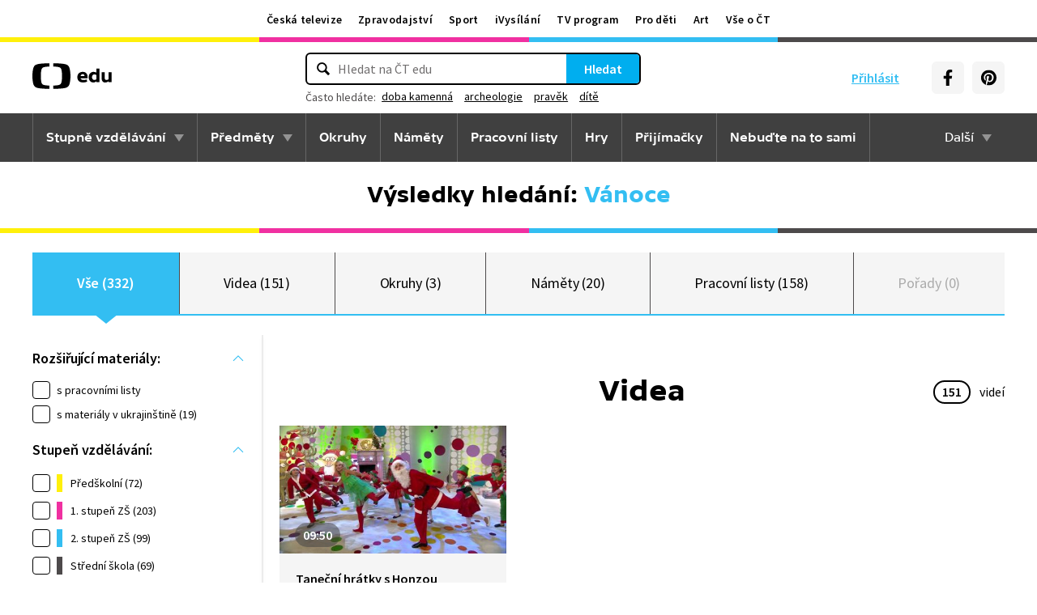

--- FILE ---
content_type: text/html; charset=utf-8
request_url: https://edu.ceskatelevize.cz/hledani?q=V%C3%A1noce
body_size: 22447
content:
<!DOCTYPE html>
<html lang="cs">
    <head>
        <link rel="stylesheet" href="/dist/css/baseCSS.29beb8b0.css">
        <link rel="preload" href="/dist/css/front.d46e6b0e.css" as="style" onload="this.onload=null;this.rel='stylesheet'">

        <link rel="dns-prefetch" href="//ctfs.ceskatelevize.cz">

        <title id="snippet--title">Výsledky vyhledávání: Vánoce - ČT edu - Česká televize</title>

            <meta charset="utf-8">
            <meta name="viewport" content="width=device-width, initial-scale=1">
            <meta name="description" content="Prozkoumejte videa na ČT edu">
            <meta name="keywords" content="">
            <meta name="google-site-verification" content="Cua4TZddBzw3EwpZ53kmd-uO8QVNPWp5d73LEHOUm3A">
            <meta name="facebook-domain-verification" content="j5x7n5tbrf19v25ldp8krwraip47fl">
            <meta name="msapplication-config" content="none"/>
                <meta property="og:site_name" content="ČT edu"/>
                <meta property="og:type" content="website"/>
                <meta property="og:locale" content="cs_CZ"/>
                <meta property="og:title" content="Výsledky vyhledávání: Vánoce - ČT edu - Česká televize"/>
                <meta property="og:description" content="Prozkoumejte videa na ČT edu"/>
                <meta property="og:url" content="https://edu.ceskatelevize.cz/hledani?q=V%C3%A1noce"/>
                <meta property="og:image" content="https://edu.ceskatelevize.cz/img/og/edu.png"/>

        <link rel="manifest" href="/site.webmanifest">
        <link rel="icon" type="image/png" sizes="72x72" href="/icon/icon-72x72.png">

<link rel="canonical" href="https://edu.ceskatelevize.cz/hledani?q=V%C3%A1noce" />
        <!-- css - start -->
            <noscript>
                <link rel="stylesheet" href="/dist/css/front.d46e6b0e.css">
            </noscript>
        <!-- css - end -->

        <!-- icons - start -->
            <script src="/dist/js/iconSpriteLoader.e13ed81a.js"></script>
            <script>
                // Load sprite immediately for better performance
                (function() {
                    if (document.readyState === 'loading') {
                        document.addEventListener('DOMContentLoaded', function() {
                            loadSprite();
                        });
                    } else {
                        loadSprite();
                    }
                })();
            </script>
            <style>body>svg{display:none}</style>
        <!-- icons - end -->

        <!-- scripts start -->
            <script defer src="https://ctfs.ceskatelevize.cz/static/v6/common.js"></script>
            <script defer src="https://ctfs.ceskatelevize.cz/static/v6/footer.js"></script>
        <!-- scripts end -->

        <!-- cookie bar - start -->
            <script defer async="" src="https://ctfs.ceskatelevize.cz/static/scripts/cmp/v2.1/cmp.js" type="text/javascript"></script>
            <script defer type="text/javascript">
                window.ctGetConsentStatus = Promise.race([new Promise((resolve) => {
                    window.ctSetConsentStatus = resolve;
                }), new Promise((_, reject) => {
                    setTimeout(() => reject(new Error("Consent status unavailable")), 10000)
                })]);
            </script>
        <!-- cookie bar - end -->

        <!-- analytics - start -->

<script defer type="text/javascript">

    var gemius_identifier = 'ndBFzbsYmaq4YzaFmYdUkcbi74GwdcLgqw7WeaewPDT.D7';
    var gemius_init_timeout = 10000;
    // lines below shouldn't be edited
    function gemius_pending(i) { window[i] = window[i] || function() {var x = window[i+'_pdata'] = window[i+'_pdata'] || []; x[x.length]=arguments;};}; gemius_pending('gemius_hit'); gemius_pending('gemius_event'); gemius_pending('gemius_init'); gemius_pending('pp_gemius_hit'); gemius_pending('pp_gemius_event'); gemius_pending('pp_gemius_init');

    const loadGemius = () => {
        (function(d,t) {try {var gt=d.createElement(t),s=d.getElementsByTagName(t)[0],l='http'+((location.protocol=='https:')?'s':''); gt.setAttribute('async','async');gt.setAttribute('defer','defer'); gt.src=l+'://spir.hit.gemius.pl/xgemius.js'; s.parentNode.insertBefore(gt,s);} catch (e) {}})(document,'script');
    };

    window.ctOnCookieConsentChanged = ({ analytics }) => {
        window.gemius_init({ consent: analytics });
    };

    if (window.ctGetConsentStatus) {
        void window.ctGetConsentStatus
            .then((data) => {
                if (data.consentInteraction) {
                    window.gemius_init({ consent: data.analytics });
                }
            })
            .finally(loadGemius);
    } else {
        loadGemius();
    }

</script>
<!-- Netmonitor - END -->

<!-- Google Tag Manager - events - START -->
<script>
    var dataLayer = dataLayer || [];
    dataLayer.push( {
                "page": { "section": "Edu" },
                "app": { "version": "1", "platform": "Web" }
            } )

    var events = [{"event":"Vysledky vyhledavani","Vyhledavany_vyraz":"vánoce","Pocet_vysledku_vyhledavani":332},{"event":"search_view","user":{"id":null,"logged":false,"status":"anonymous"},"page":{"title":"Výsledky vyhledávání: Vánoce","type":"search","section":"Edu","category":[],"content":{"id":null,"title":"","type":null,"show":null}},"interaction":false,"_clear":true,"search":{"term":"Vánoce","results":{"count":{"total":332,"collections":20,"games":0,"shows":0,"subjects":0,"supercollections":3,"topics":0,"videos":151,"worksheets":158}},"filter":[[],""]},"personalized":false}];

    events.forEach(function (event) {
        dataLayer.push(event);
    });
</script>
<!-- Google Tag Manager - events - END -->

<!-- Google Tag Manager V2 - START -->
<script defer>
    dataLayer.push({
        "app": {
            "version": "1.0.0", // Označení stávajícího buildu/deploye
            "platform": "Web"
        }
    });
    (function (w, d, s, l, i) {
        w[l] = w[l] || [];
        w[l].push({
            'gtm.start': new Date().getTime(),
            event: 'gtm.js'
        });
        var f = d.getElementsByTagName(s)[0],
            j = d.createElement(s),
            dl = l != 'dataLayer' ? '&l=' + l : '';
        j.async = true;
        j.src = 'https://www.googletagmanager.com/gtm.js?id=' + i + dl;
        f.parentNode.insertBefore(j, f);
    })(window, document, 'script', 'dataLayer', 'GTM-WR543Z2');
</script>
<!-- Google Tag Manager V2 - END -->
        <!-- analytics - end -->

    </head>

    <body class="" data-tracking-area="unknown-area">
        <!-- analytics body - start -->
<!-- Google Tag Manager V2 - START -->
<noscript>
    <iframe src="https://www.googletagmanager.com/ns.html?id=GTM-WR543Z2" height="0" width="0" style="display:none;visibility:hidden"></iframe>
</noscript>
<!-- Google Tag Manager V2 - END -->
        <!-- analytics body - end -->

        <div id="snippet--flashes">
        </div>


            <header>
<section class="global-header-wrap container-wrap">
    <div class="global-header container">
        <nav id="ctMenu" class="nav nav--global nav--horizontal">
            <a class="nav-item" href="https://www.ceskatelevize.cz/" title="Česká televize">Česká televize</a>
            <a class="nav-item" href="https://ct24.ceskatelevize.cz/" title="Zpravodajství">Zpravodajství</a>
            <a class="nav-item" href="https://sport.ceskatelevize.cz/" title="Sport">Sport</a>
            <a class="nav-item" href="https://www.ceskatelevize.cz/ivysilani/" title="iVysílání">iVysílání</a>
            <a class="nav-item" href="https://www.ceskatelevize.cz/tv-program/" title="TV program">TV program</a>
            <a class="nav-item" href="https://decko.ceskatelevize.cz/" title="Pro děti">Pro děti</a>
            <a class="nav-item" href="https://art.ceskatelevize.cz/" title="Art">Art</a>
            <a class="nav-item" href="https://www.ceskatelevize.cz/vse-o-ct/" title="Vše o ČT">Vše o ČT</a>
        </nav>

        <a id="ctMenuToggle" class="ct-menu-toggle" title="Toggle menu" href="javascript:void(0);">
            <edu-icon class="ei--md ct-menu-toggle--hamburger">hamburger</edu-icon>
            <edu-icon class="ei--md ct-menu-toggle--cross">cross</edu-icon>
            <span class="ct-menu-toggle-title">portály České televize</span>
        </a>
    </div>
</section>
<section class="edu-header-wrap">
<div class="edu-header-top__wrap container-wrap">
    <div class="edu-header-top__container container">
        <div class="edu-header-top__elements">
<div class="edu-header-top__element edu-header-top__element--logo">
    <a href="/" class="edu-header-top__logo" title="ČT edu">
        <svg class="edu-header-top__logo__icon" xmlns="http://www.w3.org/2000/svg" width="98" height="32" viewBox="0 0 312 101" fill="none">
            <path fill-rule="evenodd" clip-rule="evenodd" d="M198.682 75.6955C204.121 75.6955 209.932 74.5767 214.924 72.7867L213.881 64.0603C209.112 65.1791 204.791 65.9249 200.991 65.9249C194.882 65.9249 190.56 63.9112 189.07 59.0632H216.34C219.022 47.0551 213.434 33.9282 197.788 33.9282C184.004 33.9282 176.628 43.1767 176.628 54.8118C176.628 69.4304 186.761 75.6955 198.682 75.6955ZM204.642 50.1891H189.219C190.486 46.0124 193.466 42.8799 197.787 42.8799C201.736 42.8799 204.568 45.1174 204.642 50.1891ZM239.37 75.6964C243.467 75.6964 247.714 74.2047 251.142 71.2959L251.887 74.5776H263.286V21.0259H251.142V36.6887C247.64 34.7495 244.064 33.9291 240.04 33.9291C230.876 33.9291 221.265 40.8654 221.265 54.8127C221.265 68.8346 230.205 75.6964 239.37 75.6964ZM243.765 65.7778C238.624 65.7778 234.08 62.2724 234.08 54.8139C234.08 47.3554 238.624 43.9246 243.765 43.9246C246.15 43.9246 248.832 44.6704 251.141 46.2367V63.3911C248.832 64.9574 246.15 65.7778 243.765 65.7778ZM285.646 75.6975C290.637 75.6975 295.108 74.0567 298.982 71.297L299.727 74.5788H311.201V35.049H298.982V63.3911C296.449 64.8828 293.469 65.7778 290.786 65.7778C287.136 65.7778 284.155 63.9132 284.155 58.6177V35.049H272.011V58.6177C272.011 70.8495 278.12 75.6975 285.646 75.6975Z" fill="black"></path>
            <path fill-rule="evenodd" clip-rule="evenodd" d="M147.731 73.2926C149.118 65.0979 149.526 56.3816 149.526 50.4622C149.526 44.5409 149.118 35.8264 147.731 27.6317C144.402 7.95949 139.279 3.51232 111.821 1.31722C101.845 0.526768 91.0465 0.138664 82.284 -0.000198364V12.9496C86.436 13.0974 91.0733 13.3751 95.4198 13.838C110.731 15.4705 113.586 18.7801 115.436 33.4533C116.208 39.5686 116.44 46.0524 116.44 50.4729C116.44 54.8755 116.208 61.3736 115.436 67.4693C113.586 82.1353 110.731 85.4485 95.4198 87.081C91.0733 87.5474 86.436 87.8252 82.284 87.9729V100.93C91.0465 100.789 101.845 100.398 111.821 99.6054C139.279 97.4156 144.402 92.9631 147.731 73.2926ZM67.2458 -0.000100804C58.4833 0.138762 47.683 0.528646 37.7054 1.31732C10.2489 3.51241 5.12623 7.95958 1.79498 27.6318C0.406815 35.8265 0 44.541 0 50.4623C0 56.3817 0.406815 65.098 1.79498 73.2927C5.12623 92.9632 10.2489 97.4157 37.7054 99.6054C47.683 100.399 58.4833 100.789 67.2458 100.93V87.973C63.0903 87.8253 58.4547 87.5475 54.1029 87.0811C38.7973 85.4486 35.9389 82.1354 34.0868 67.4694C33.3142 61.3737 33.0859 54.8756 33.0859 50.473C33.0859 46.0525 33.3142 39.5687 34.0868 33.4534C35.9389 18.7802 38.7973 15.4706 54.1029 13.8381C58.4547 13.3752 63.0903 13.0975 67.2458 12.9497V-0.000100804Z" fill="black"></path>
        </svg>
    </a>
</div>
<div class="edu-header-top__element edu-header-top__element--buttons">
    <div class="edu-header-top__buttons">

<div class="edu-header-top__buttons__login" id="tutorialSignUp" data-sign-up="">
    <span class="ct-edu-user-menu-toggle-wrap">
        <a href="/prihlaseni" class="ct-edu-user-menu-toggle">
    <edu-icon class="ct-edu-user-menu-toggle--open-icon">login</edu-icon>
    <edu-icon class="ct-edu-user-menu-toggle--close-icon">cross</edu-icon>
        </a>
    </span>

    <a href="/prihlaseni" class="edu-header-top__buttons__login__item" title="Přihlásit">
        <edu-icon class="ei--md">login</edu-icon>
        <span>Přihlásit</span>
    </a>


</div>


<div class="edu-header-top__buttons__menu">
      <span class="ct-edu-menu-toggle" id="ctEduMenuToggle">
        <edu-icon class="fa-bars ei--lg">hamburger</edu-icon>
        <edu-icon class="fa-xmark ei--lg">cross</edu-icon>
        MENU
      </span>
</div>
<div class="edu-header-top__buttons__socials">
    <a
        class="button button--grey edu-header-top__buttons__socials__item"
        href="https://www.facebook.com/CTedu/"
        target="_blank"
        title="Facebook"
    >
        <svg
            class="svg-inline--fa fa-facebook-f fa-w-20 button-ico"
            aria-hidden="true"
            focusable="false"
            data-prefix="fab"
            data-icon="facebook-f"
            role="img"
            xmlns="http://www.w3.org/2000/svg"
            viewBox="0 0 320 512"
        >
            <path
                fill="currentColor"
                d="M279.14 288l14.22-92.66h-88.91v-60.13c0-25.35 12.42-50.06 52.24-50.06h40.42V6.26S260.43 0 225.36 0c-73.22 0-121.08 44.38-121.08 124.72v70.62H22.89V288h81.39v224h100.17V288z"
            ></path>
        </svg>
    </a>
    <a
        class="button button--grey edu-header-top__buttons__socials__item"
        href="https://cz.pinterest.com/ctedu0101/"
        target="_blank"
        title="Pinterest"
    >
        <svg
            class="svg-inline--fa fa-pinterest fa-w-20 button-ico"
            aria-hidden="true"
            focusable="false"
            data-prefix="fab"
            data-icon="pinterest"
            role="img"
            xmlns="http://www.w3.org/2000/svg"
            viewBox="0 0 21 21"
        >
            <g clip-path="url(#clip0_5688_15205)">
                <path d="M10.9811 0.483887C5.45371 0.483887 0.972229 4.96537 0.972229 10.4928C0.972229 14.7343 3.60778 18.3594 7.33075 19.8172C7.24038 19.0261 7.1663 17.8069 7.36334 16.9431C7.54408 16.1609 8.53371 11.9683 8.53371 11.9683C8.53371 11.9683 8.23741 11.3668 8.23741 10.4854C8.23741 9.09278 9.04482 8.05574 10.0493 8.05574C10.9056 8.05574 11.3174 8.6987 11.3174 9.46463C11.3174 10.3209 10.7737 11.6068 10.4848 12.8009C10.2463 13.798 10.987 14.6128 11.9678 14.6128C13.747 14.6128 15.1145 12.7343 15.1145 10.0335C15.1145 7.63648 13.393 5.96389 10.9293 5.96389C8.0789 5.96389 6.40778 8.09722 6.40778 10.3046C6.40778 11.1609 6.73667 12.0839 7.14853 12.5861C7.23149 12.6854 7.2389 12.7757 7.21371 12.875C7.13964 13.1876 6.9663 13.872 6.93371 14.0113C6.89223 14.192 6.78556 14.2335 6.59593 14.1431C5.34408 13.558 4.56186 11.7372 4.56186 10.2631C4.56186 7.10759 6.85223 4.20833 11.1767 4.20833C14.6448 4.20833 17.347 6.67944 17.347 9.99055C17.347 13.3017 15.1722 16.2172 12.1574 16.2172C11.1441 16.2172 10.1885 15.6898 9.86704 15.0646C9.86704 15.0646 9.36482 16.9757 9.24038 17.4454C9.01816 18.318 8.40778 19.4054 7.99593 20.0735C8.93519 20.3624 9.92334 20.518 10.9619 20.518C16.4893 20.518 20.9707 16.0365 20.9707 10.5091C20.9885 4.96537 16.507 0.483887 10.9811 0.483887Z"
                      fill="currentColor"></path>
            </g>
            <defs>
                <clipPath id="clip0_5688_15205">
                    <rect width="20" height="20.0326" fill="white" transform="translate(0.972229 0.483887)"></rect>
                </clipPath>
            </defs>
        </svg>
    </a>
</div>
    </div>
</div>

<div
    class="edu-header-top__element edu-header-top__element--search"
    data-url-autocomplete="/api/v1/autocomplete"
    data-url-results="/hledani"
    data-q="Vánoce"
    data-keywords="[&#123;&quot;keyword&quot;:&#123;&quot;__type&quot;:&quot;keyword&quot;,&quot;id&quot;:&quot;397d4f70-05cc-450f-b5d8-4267c4f02c8a&quot;,&quot;slug&quot;:&quot;doba-kamenna&quot;,&quot;title&quot;:&quot;doba kamenn\u00e1&quot;},&quot;videos&quot;:22,&quot;articles&quot;:3},&#123;&quot;keyword&quot;:&#123;&quot;__type&quot;:&quot;keyword&quot;,&quot;id&quot;:&quot;bca950ae-977b-4f94-85c9-91c21568ffb3&quot;,&quot;slug&quot;:&quot;archeologie&quot;,&quot;title&quot;:&quot;archeologie&quot;},&quot;videos&quot;:73,&quot;articles&quot;:7},&#123;&quot;keyword&quot;:&#123;&quot;__type&quot;:&quot;keyword&quot;,&quot;id&quot;:&quot;a816a5ec-269c-458a-b85e-197d83ecba22&quot;,&quot;slug&quot;:&quot;pravek&quot;,&quot;title&quot;:&quot;prav\u011bk&quot;},&quot;videos&quot;:58,&quot;articles&quot;:5},&#123;&quot;keyword&quot;:&#123;&quot;__type&quot;:&quot;keyword&quot;,&quot;id&quot;:&quot;dd5859a8-c124-44a0-82e7-de4e83063c3e&quot;,&quot;slug&quot;:&quot;dite&quot;,&quot;title&quot;:&quot;d\u00edt\u011b&quot;},&quot;videos&quot;:22,&quot;articles&quot;:1}]"
    
>
    <div class="edu-header-top__search">
        <div class="edu-header-top__search__form__wrap">
            <form id="searchForm" class="edu-header-top__search__form" action="/hledani">
                <input
                    class="edu-header-top__search__form__input"
                    placeholder="Hledat na ČT edu"
                    type="text"
                />
                <button class="edu-header-top__search__form__button" title="Hledat" type="submit">
                    Hledat
                </button>
            </form>

            <div class="edu-header-top__search__frequently_searched__wrap">
                <div class="edu-header-top__search__frequently_searched">
                    <h3 class="edu-header-top__search__frequently_searched__title">Často hledáte:</h3>
                    <div class="edu-header-top__search__frequently_searched__items">
                            <a
                                class="edu-header-top__search__frequently_searched__item"
                                href=""
                                title="doba kamenná"
                            >
                                doba kamenná
                            </a>
                            <a
                                class="edu-header-top__search__frequently_searched__item"
                                href=""
                                title="archeologie"
                            >
                                archeologie
                            </a>
                            <a
                                class="edu-header-top__search__frequently_searched__item"
                                href=""
                                title="pravěk"
                            >
                                pravěk
                            </a>
                            <a
                                class="edu-header-top__search__frequently_searched__item"
                                href=""
                                title="dítě"
                            >
                                dítě
                            </a>
                    </div>
                </div>
            </div>

            <div class="edu-header-top__search__suggest"></div>

            <div class="edu-header-top__search__hint">
                <div class="edu-header-top__search__hint__section ">
                    <h3 class="edu-header-top__search__hint__item edu-header-top__search__hint__item--title">
                        Zadávejte, prosím, hledané výrazy s diakritikou.
                    </h3>
                </div>
            </div>
        </div>
    </div>
</div>
        </div>
    </div>
</div>

<div class="edu-header-bottom-wrap container-wrap container-wrap--dark-grey">
    <div class="edu-header container">
        <nav id="ctEduMenu" class="nav nav--main nav--horizontal">
            <div class="nav--left">
                <div class="nav-item-wrap">
                    <div class="nav-dropdown nav-dropdown--educational-stages">
                        <a href="/stupne-vzdelavani" class="nav-item" title="Stupně vzdělávání">
                            Stupně vzdělávání
                        </a>
                        <div class="nav-dropdown-content-wrap">
                            <div class="nav-dropdown-content">
                                    <a href="/stupen-vzdelani/predskolni" class="nav-dropdown-item preschool"
                                       title="Předškolní"
                                    >
                                        Předškolní
                                    </a>
                                    <a href="/stupen-vzdelani/1-stupen-zs" class="nav-dropdown-item elementary-school"
                                       title="1. stupeň ZŠ"
                                    >
                                        1. stupeň ZŠ
                                    </a>
                                    <a href="/stupen-vzdelani/2-stupen-zs" class="nav-dropdown-item middle-school"
                                       title="2. stupeň ZŠ"
                                    >
                                        2. stupeň ZŠ
                                    </a>
                                    <a href="/stupen-vzdelani/stredni-skola" class="nav-dropdown-item high-school"
                                       title="Střední škola"
                                    >
                                        Střední škola
                                    </a>
                            </div>
                        </div>
                    </div>
                </div>

                <div class="nav-item-wrap">
                    <div class="nav-dropdown nav-dropdown--subjects">
                        <a href="/predmety" class="nav-item" title="Předměty">
                            Předměty
                        </a>
                        <div class="nav-dropdown-content-wrap">
                            <div class="nav-dropdown-content">
                                <div class="nav-dropdown-section-wrap">
                                    <h3 class="nav-dropdown-section-title"><span>Školní</span></h3>
                                    <div class="nav-dropdown-section">
                                            <a href="/predmet/anglicky-jazyk" class="nav-dropdown-item edu-stage edu-stage--p-e-m-h"
                                               title="Anglický jazyk">Anglický jazyk</a>
                                            <a href="/predmet/biologie" class="nav-dropdown-item edu-stage edu-stage--h"
                                               title="Biologie">Biologie</a>
                                            <a href="/predmet/cestina-pro-cizince" class="nav-dropdown-item edu-stage edu-stage--p-e-m-h"
                                               title="Čeština jako druhý jazyk">Čeština jako druhý jazyk</a>
                                            <a href="/predmet/chemie" class="nav-dropdown-item edu-stage edu-stage--m-h"
                                               title="Chemie">Chemie</a>
                                            <a href="/predmet/cj-a-literatura" class="nav-dropdown-item edu-stage edu-stage--e-m-h"
                                               title="ČJ a literatura">ČJ a literatura</a>
                                            <a href="/predmet/clovek-a-spolecnost" class="nav-dropdown-item edu-stage edu-stage--m-h"
                                               title="Člověk a společnost">Člověk a společnost</a>
                                            <a href="/predmet/clovek-a-svet-prace" class="nav-dropdown-item edu-stage edu-stage--e-m"
                                               title="Člověk a svět práce">Člověk a svět práce</a>
                                            <a href="/predmet/dejepis" class="nav-dropdown-item edu-stage edu-stage--m-h"
                                               title="Dějepis">Dějepis</a>
                                            <a href="/predmet/ekologie" class="nav-dropdown-item edu-stage edu-stage--m-h"
                                               title="Ekologie">Ekologie</a>
                                            <a href="/predmet/filosofie" class="nav-dropdown-item edu-stage edu-stage--h"
                                               title="Filosofie">Filosofie</a>
                                            <a href="/predmet/francouzsky-jazyk" class="nav-dropdown-item edu-stage edu-stage--p-e-m"
                                               title="Francouzský jazyk">Francouzský jazyk</a>
                                            <a href="/predmet/fyzika" class="nav-dropdown-item edu-stage edu-stage--m-h"
                                               title="Fyzika">Fyzika</a>
                                            <a href="/predmet/globalni-rozvojove-vzdelavani" class="nav-dropdown-item edu-stage edu-stage--e-m-h"
                                               title="Globální rozvojové vzdělávání">Globální rozvojové vzdělávání</a>
                                            <a href="/predmet/hudebni-vychova" class="nav-dropdown-item edu-stage edu-stage--e-m-h"
                                               title="Hudební výchova">Hudební výchova</a>
                                            <a href="/predmet/ict" class="nav-dropdown-item edu-stage edu-stage--e-m-h"
                                               title="Informatika">Informatika</a>
                                            <a href="/predmet/matematika" class="nav-dropdown-item edu-stage edu-stage--e-m-h"
                                               title="Matematika">Matematika</a>
                                            <a href="/predmet/medialni-vychova" class="nav-dropdown-item edu-stage edu-stage--e-m-h"
                                               title="Mediální výchova">Mediální výchova</a>
                                            <a href="/predmet/nemecky-jazyk" class="nav-dropdown-item edu-stage edu-stage--p-e-m-h"
                                               title="Německý jazyk">Německý jazyk</a>
                                            <a href="/predmet/o-vzdelavani" class="nav-dropdown-item edu-stage edu-stage--p-e-m-h"
                                               title="O vzdělávání">O vzdělávání</a>
                                            <a href="/predmet/pravo-a-politologie" class="nav-dropdown-item edu-stage edu-stage--h"
                                               title="Právo a politologie">Právo a politologie</a>
                                            <a href="/predmet/prirodopis" class="nav-dropdown-item edu-stage edu-stage--m"
                                               title="Přírodopis">Přírodopis</a>
                                            <a href="/predmet/prirodoveda-vlastiveda" class="nav-dropdown-item edu-stage edu-stage--e"
                                               title="Přírodověda Vlastivěda">Přírodověda Vlastivěda</a>
                                            <a href="/predmet/prvouka" class="nav-dropdown-item edu-stage edu-stage--e"
                                               title="Prvouka">Prvouka</a>
                                            <a href="/predmet/psychologie-a-sociologie" class="nav-dropdown-item edu-stage edu-stage--h"
                                               title="Psychologie a sociologie">Psychologie a sociologie</a>
                                            <a href="/predmet/umeni-a-kultura" class="nav-dropdown-item edu-stage edu-stage--h"
                                               title="Umění a kultura">Umění a kultura</a>
                                            <a href="/predmet/veda-a-technika" class="nav-dropdown-item edu-stage edu-stage--m-h"
                                               title="Věda a technika">Věda a technika</a>
                                            <a href="/predmet/vychova-ke-zdravi" class="nav-dropdown-item edu-stage edu-stage--e-m-h"
                                               title="Výchova ke zdraví">Výchova ke zdraví</a>
                                            <a href="/predmet/vytvarna-vychova" class="nav-dropdown-item edu-stage edu-stage--e-m"
                                               title="Výtvarná výchova">Výtvarná výchova</a>
                                            <a href="/predmet/zemepis" class="nav-dropdown-item edu-stage edu-stage--m-h"
                                               title="Zeměpis">Zeměpis</a>
                                    </div>
                                </div>
                                <div class="nav-dropdown-section-wrap">
                                    <h3 class="nav-dropdown-section-title"><span>Předškolní</span></h3>
                                    <div class="nav-dropdown-section">
                                            <a href="/predmet/dopravni-vychova-a-bezpeci" class="nav-dropdown-item edu-stage edu-stage--p"
                                               title="Dopravní výchova a bezpečí">Dopravní výchova a bezpečí</a>
                                            <a href="/predmet/hudebni-a-pohybove-aktivity" class="nav-dropdown-item edu-stage edu-stage--p"
                                               title="Hudební a pohybové činnosti">Hudební a pohybové činnosti</a>
                                            <a href="/predmet/lidske-telo-a-zdravi" class="nav-dropdown-item edu-stage edu-stage--p"
                                               title="Já, moje tělo, zdraví a bezpečí">Já, moje tělo, zdraví a bezpečí</a>
                                            <a href="/predmet/komunikace-a-socializace" class="nav-dropdown-item edu-stage edu-stage--p"
                                               title="Komunikace a vztahy">Komunikace a vztahy</a>
                                            <a href="/predmet/logopedicka-prevence-a-smyslove-hry" class="nav-dropdown-item edu-stage edu-stage--p"
                                               title="Logopedie">Logopedie</a>
                                            <a href="/predmet/pamet-a-logicke-hry" class="nav-dropdown-item edu-stage edu-stage--p"
                                               title="Myšlenkové operace">Myšlenkové operace</a>
                                            <a href="/predmet/pohadky-a-pribehy" class="nav-dropdown-item edu-stage edu-stage--p"
                                               title="Pohádky a příběhy">Pohádky a příběhy</a>
                                            <a href="/predmet/poznavani-ceske-republiky" class="nav-dropdown-item edu-stage edu-stage--p"
                                               title="Poznávání České republiky">Poznávání České republiky</a>
                                            <a href="/predmet/priroda" class="nav-dropdown-item edu-stage edu-stage--p"
                                               title="Příroda">Příroda</a>
                                            <a href="/predmet/dle-rocnich-obdobi-a-svatku" class="nav-dropdown-item edu-stage edu-stage--p"
                                               title="Roční období a svátky">Roční období a svátky</a>
                                            <a href="/predmet/poznavani-sveta" class="nav-dropdown-item edu-stage edu-stage--p"
                                               title="Svět kolem nás">Svět kolem nás</a>
                                            <a href="/predmet/vytvarne-aktivity" class="nav-dropdown-item edu-stage edu-stage--p"
                                               title="Výtvarné a pracovní činnosti">Výtvarné a pracovní činnosti</a>
                                    </div>
                                </div>
                            </div>
                        </div>
                    </div>
                </div>

                <div class="nav-item-wrap">
                    <a href="/okruhy" class="nav-item" title="Okruhy">
                        Okruhy
                    </a>
                </div>

                <div class="nav-item-wrap">
                    <a href="/namety" class="nav-item" title="Náměty do výuky">
                        Náměty
                    </a>
                </div>

                <div class="nav-item-wrap">
                    <a href="/pracovni-listy" class="nav-item" title="Pracovní listy">
                        Pracovní listy
                    </a>
                </div>

                <div class="nav-item-wrap">
                    <a href="/hry" class="nav-item" title="Hry">
                        Hry
                    </a>
                </div>

                <div class="nav-item-wrap">
                    <a href="/prijimacky" class="nav-item" title="Přijímačky">
                        Přijímačky
                    </a>
                </div>

                <div class="nav-item-wrap">
                        <a href="/nebudte-na-to-sami" class="nav-item" title="Nebuďte na to sami">
                            <span>Nebuďte na to sami</span>
                        </a>
                </div>

            </div>

            <div class="nav--right">
                <div class="nav-item-wrap">
                    <div class="nav-dropdown nav-dropdown--about-edu">
                        <span class="nav-item">Další</span>
                        <div class="nav-dropdown-content-wrap">
                            <div class="nav-dropdown-content">
                                <a href="/clanky" class="nav-dropdown-item"
                                   title="Články">Články</a>
                                <a href="/souteze" class="nav-dropdown-item"
                                   title="Soutěže">Soutěže</a>
                                <a href="/skolni-televize" class="nav-dropdown-item"
                                   title="Školní televize">Školní televize</a>
                                <a href="/pro-zaky-z-ukrajiny" class="nav-dropdown-item"
                                   title="Pro žáky z UA">Pro žáky z UA</a>
                                <a href="/ct-edu-startuje" class="nav-dropdown-item"
                                   title="O ČT edu">O ČT edu</a>
                                <a href="/tipy-pro-rodice-a-ucitele" class="nav-dropdown-item"
                                   title="Tipy pro rodiče a učitele">Tipy pro rodiče a učitele</a>
                            </div>
                        </div>
                    </div>
                </div>
            </div>
        </nav>
    </div>
</div>

</section>

<section class="page-title-wrap container-wrap page-title-wrap--collection">
    <div id="snippet--heading">

      <div class="page-title container ">

            <h1 class="page-title-heading page-title-heading--search-result">
                <span>Výsledky hledání:</span> Vánoce
            </h1>

      </div>
    </div>
</section>
            </header>



        <main class="filters-wrap container-wrap edu-searching-page edu-stage edu-stage--p-e-m-h edu-stage--top">
            <header class="container tabs__container">
<div id="snippet--snippetTabs">

<section class="tabs__wrap">
    <div class="tabs__items">

<div class="tabs__item tabs__item--active">
    <a href="/hledani?q=V%C3%A1noce&amp;do=changeTab" class="tabs__item__link" title="Vše">
        Vše (332)
    </a>
</div>

<div class="tabs__item">
    <a href="/hledani?tab=videa&amp;q=V%C3%A1noce&amp;do=changeTab" class="tabs__item__link" title="Videa">
        Videa (151)
    </a>
</div>

<div class="tabs__item">
    <a href="/hledani?tab=okruhy&amp;q=V%C3%A1noce&amp;do=changeTab" class="tabs__item__link" title="Okruhy">
        Okruhy (3)
    </a>
</div>

<div class="tabs__item">
    <a href="/hledani?tab=namety&amp;q=V%C3%A1noce&amp;do=changeTab" class="tabs__item__link" title="Náměty">
        Náměty (20)
    </a>
</div>

<div class="tabs__item">
    <a href="/hledani?tab=pracovni-listy&amp;q=V%C3%A1noce&amp;do=changeTab" class="tabs__item__link" title="Pracovní listy">
        Pracovní listy (158)
    </a>
</div>

<div class="tabs__item tabs__item--disabled">
    <span class="tabs__item__link">
        Pořady (0)
    </span>
</div>
    </div>
</section>
</div>
            </header>


<section class="filters">
    <div class="container filters__wrap filters-left">
        <div id="snippet--snippetFilters">

            <section id="snippet--filtersSection" class="filters-cols__wrap filters-cols__wrap--search-results">


<div class="filters-cols__mobile-button">
    <button
            data-default-text="Filtrovat "
            data-active-text="Skrýt filtry">
            Filtrovat 
    </button>
</div>

<script>
    document.addEventListener("DOMContentLoaded", function () {
        const button = document.querySelector(".filters-cols__mobile-button button");
        const section = document.querySelector(".filters-cols__wrap");

        if (button && section) {
            const defaultText = button.dataset.defaultText;
            const activeText = button.dataset.activeText;

            button.addEventListener("click", function () {
                const isVisible = section.classList.toggle("filters-cols__wrap__visible");
                button.textContent = isVisible ? activeText : defaultText;
            });
        }
    });
</script>


<div class="filters-col filter-col__extension-materials filters-col__opened">
    <h4 class="filters-col__title">
        Rozšiřující materiály:
    </h4>
    <div class="filters-col__items__wrap">
        <div class="filters-col__item">


<div class="filter-checkbox__wrap">
  <label for="filter-checkbox-materialy--1">
      <input type="checkbox" id="filter-checkbox-materialy--1" name="materialy" class="filter-checkbox" value="1" data-q="materialy"  >
      <span class="filter-checkbox-label">
          s pracovními listy
      </span>
  </label>
</div>


<div class="filter-checkbox__wrap">
  <label for="filter-checkbox-labels--materialy-v-ukrajinstine">
      <input type="checkbox" id="filter-checkbox-labels--materialy-v-ukrajinstine" name="labels" class="filter-checkbox" value="materialy-v-ukrajinstine" data-q="zanr"  >
      <span class="filter-checkbox-label">
          s materiály v ukrajinštině (19)
      </span>
  </label>
</div>
        </div>
    </div>
</div>

<div class="filters-col filter-col__topics filters-col__opened">
    <h4 class="filters-col__title">
        Stupeň vzdělávání:
    </h4>
    <div class="filters-col__items__wrap">
        <div class="filters-col__item">

<div class="filter-checkbox__wrap">
  <label for="filter-checkbox-grades--predskolni">
      <input type="checkbox" id="filter-checkbox-grades--predskolni" name="grades" class="filter-checkbox" value="predskolni" data-q="stupen"  >
      <span class="filter-checkbox-label">
          <span class="grade-label grade-label__p"></span>
          Předškolní (72)
      </span>
  </label>
</div>
        </div>
        <div class="filters-col__item">

<div class="filter-checkbox__wrap">
  <label for="filter-checkbox-grades--1-stupen-zs">
      <input type="checkbox" id="filter-checkbox-grades--1-stupen-zs" name="grades" class="filter-checkbox" value="1-stupen-zs" data-q="stupen"  >
      <span class="filter-checkbox-label">
          <span class="grade-label grade-label__e"></span>
          1. stupeň ZŠ (203)
      </span>
  </label>
</div>
        </div>
        <div class="filters-col__item">

<div class="filter-checkbox__wrap">
  <label for="filter-checkbox-grades--2-stupen-zs">
      <input type="checkbox" id="filter-checkbox-grades--2-stupen-zs" name="grades" class="filter-checkbox" value="2-stupen-zs" data-q="stupen"  >
      <span class="filter-checkbox-label">
          <span class="grade-label grade-label__m"></span>
          2. stupeň ZŠ (99)
      </span>
  </label>
</div>
        </div>
        <div class="filters-col__item">

<div class="filter-checkbox__wrap">
  <label for="filter-checkbox-grades--stredni-skola">
      <input type="checkbox" id="filter-checkbox-grades--stredni-skola" name="grades" class="filter-checkbox" value="stredni-skola" data-q="stupen"  >
      <span class="filter-checkbox-label">
          <span class="grade-label grade-label__h"></span>
          Střední škola (69)
      </span>
  </label>
</div>
        </div>
    </div>
</div>

<div class="filters-col filter-col__topics filters-col__opened">
    <h4 class="filters-col__title">
        Předměty:
    </h4>
    <div class="filters-col__items__wrap">
        <div class="filters-col__item">

<div class="filter-checkbox__wrap">
  <label for="filter-checkbox-subjects--anglicky-jazyk">
      <input type="checkbox" id="filter-checkbox-subjects--anglicky-jazyk" name="subjects" class="filter-checkbox" value="anglicky-jazyk" data-q="predmet"  >
      <span class="filter-checkbox-label">
          Anglický jazyk (8)
      </span>
  </label>
</div>
        </div>
        <div class="filters-col__item">

<div class="filter-checkbox__wrap">
  <label for="filter-checkbox-subjects--cestina-pro-cizince">
      <input type="checkbox" id="filter-checkbox-subjects--cestina-pro-cizince" name="subjects" class="filter-checkbox" value="cestina-pro-cizince" data-q="predmet"  >
      <span class="filter-checkbox-label">
          Čeština jako druhý jazyk (9)
      </span>
  </label>
</div>
        </div>
        <div class="filters-col__item">

<div class="filter-checkbox__wrap">
  <label for="filter-checkbox-subjects--cj-a-literatura">
      <input type="checkbox" id="filter-checkbox-subjects--cj-a-literatura" name="subjects" class="filter-checkbox" value="cj-a-literatura" data-q="predmet"  >
      <span class="filter-checkbox-label">
          ČJ a literatura (48)
      </span>
  </label>
</div>
        </div>
        <div class="filters-col__item">

<div class="filter-checkbox__wrap">
  <label for="filter-checkbox-subjects--clovek-a-spolecnost">
      <input type="checkbox" id="filter-checkbox-subjects--clovek-a-spolecnost" name="subjects" class="filter-checkbox" value="clovek-a-spolecnost" data-q="predmet"  >
      <span class="filter-checkbox-label">
          Člověk a společnost (38)
      </span>
  </label>
</div>
        </div>
        <div class="filters-col__item">

<div class="filter-checkbox__wrap">
  <label for="filter-checkbox-subjects--clovek-a-svet-prace">
      <input type="checkbox" id="filter-checkbox-subjects--clovek-a-svet-prace" name="subjects" class="filter-checkbox" value="clovek-a-svet-prace" data-q="predmet"  >
      <span class="filter-checkbox-label">
          Člověk a svět práce (45)
      </span>
  </label>
</div>
        </div>
        <div class="filters-col__item">

<div class="filter-checkbox__wrap">
  <label for="filter-checkbox-subjects--dejepis">
      <input type="checkbox" id="filter-checkbox-subjects--dejepis" name="subjects" class="filter-checkbox" value="dejepis" data-q="predmet"  >
      <span class="filter-checkbox-label">
          Dějepis (14)
      </span>
  </label>
</div>
        </div>
        <div class="filters-col__item">

<div class="filter-checkbox__wrap">
  <label for="filter-checkbox-subjects--dle-rocnich-obdobi-a-svatku">
      <input type="checkbox" id="filter-checkbox-subjects--dle-rocnich-obdobi-a-svatku" name="subjects" class="filter-checkbox" value="dle-rocnich-obdobi-a-svatku" data-q="predmet"  >
      <span class="filter-checkbox-label">
          Roční období a svátky (43)
      </span>
  </label>
</div>
        </div>
        <div class="filters-col__item">

<div class="filter-checkbox__wrap">
  <label for="filter-checkbox-subjects--ekologie">
      <input type="checkbox" id="filter-checkbox-subjects--ekologie" name="subjects" class="filter-checkbox" value="ekologie" data-q="predmet"  >
      <span class="filter-checkbox-label">
          Ekologie (9)
      </span>
  </label>
</div>
        </div>
        <div class="filters-col__item">

<div class="filter-checkbox__wrap">
  <label for="filter-checkbox-subjects--francouzsky-jazyk">
      <input type="checkbox" id="filter-checkbox-subjects--francouzsky-jazyk" name="subjects" class="filter-checkbox" value="francouzsky-jazyk" data-q="predmet"  >
      <span class="filter-checkbox-label">
          Francouzský jazyk (3)
      </span>
  </label>
</div>
        </div>
        <div class="filters-col__item">

<div class="filter-checkbox__wrap">
  <label for="filter-checkbox-subjects--hudebni-a-pohybove-aktivity">
      <input type="checkbox" id="filter-checkbox-subjects--hudebni-a-pohybove-aktivity" name="subjects" class="filter-checkbox" value="hudebni-a-pohybove-aktivity" data-q="predmet"  >
      <span class="filter-checkbox-label">
          Hudební a pohybové činnosti (16)
      </span>
  </label>
</div>
        </div>
        <div class="filters-col__item">

<div class="filter-checkbox__wrap">
  <label for="filter-checkbox-subjects--hudebni-vychova">
      <input type="checkbox" id="filter-checkbox-subjects--hudebni-vychova" name="subjects" class="filter-checkbox" value="hudebni-vychova" data-q="predmet"  >
      <span class="filter-checkbox-label">
          Hudební výchova (19)
      </span>
  </label>
</div>
        </div>
        <div class="filters-col__item">

<div class="filter-checkbox__wrap">
  <label for="filter-checkbox-subjects--matematika">
      <input type="checkbox" id="filter-checkbox-subjects--matematika" name="subjects" class="filter-checkbox" value="matematika" data-q="predmet"  >
      <span class="filter-checkbox-label">
          Matematika (12)
      </span>
  </label>
</div>
        </div>
        <div class="filters-col__item">

<div class="filter-checkbox__wrap">
  <label for="filter-checkbox-subjects--nemecky-jazyk">
      <input type="checkbox" id="filter-checkbox-subjects--nemecky-jazyk" name="subjects" class="filter-checkbox" value="nemecky-jazyk" data-q="predmet"  >
      <span class="filter-checkbox-label">
          Německý jazyk (18)
      </span>
  </label>
</div>
        </div>
        <div class="filters-col__item">

<div class="filter-checkbox__wrap">
  <label for="filter-checkbox-subjects--pohadky-a-pribehy">
      <input type="checkbox" id="filter-checkbox-subjects--pohadky-a-pribehy" name="subjects" class="filter-checkbox" value="pohadky-a-pribehy" data-q="predmet"  >
      <span class="filter-checkbox-label">
          Pohádky a příběhy (8)
      </span>
  </label>
</div>
        </div>
        <div class="filters-col__item">

<div class="filter-checkbox__wrap">
  <label for="filter-checkbox-subjects--polytechnicka-vychova">
      <input type="checkbox" id="filter-checkbox-subjects--polytechnicka-vychova" name="subjects" class="filter-checkbox" value="polytechnicka-vychova" data-q="predmet"  >
      <span class="filter-checkbox-label">
          Polytechnická výchova (1)
      </span>
  </label>
</div>
        </div>
        <div class="filters-col__item">

<div class="filter-checkbox__wrap">
  <label for="filter-checkbox-subjects--poznavani-ceske-republiky">
      <input type="checkbox" id="filter-checkbox-subjects--poznavani-ceske-republiky" name="subjects" class="filter-checkbox" value="poznavani-ceske-republiky" data-q="predmet"  >
      <span class="filter-checkbox-label">
          Poznávání České republiky (1)
      </span>
  </label>
</div>
        </div>
        <div class="filters-col__item">

<div class="filter-checkbox__wrap">
  <label for="filter-checkbox-subjects--priroda">
      <input type="checkbox" id="filter-checkbox-subjects--priroda" name="subjects" class="filter-checkbox" value="priroda" data-q="predmet"  >
      <span class="filter-checkbox-label">
          Příroda (1)
      </span>
  </label>
</div>
        </div>
        <div class="filters-col__item">

<div class="filter-checkbox__wrap">
  <label for="filter-checkbox-subjects--prirodoveda-vlastiveda">
      <input type="checkbox" id="filter-checkbox-subjects--prirodoveda-vlastiveda" name="subjects" class="filter-checkbox" value="prirodoveda-vlastiveda" data-q="predmet"  >
      <span class="filter-checkbox-label">
          Přírodověda Vlastivěda (97)
      </span>
  </label>
</div>
        </div>
        <div class="filters-col__item">

<div class="filter-checkbox__wrap">
  <label for="filter-checkbox-subjects--prvouka">
      <input type="checkbox" id="filter-checkbox-subjects--prvouka" name="subjects" class="filter-checkbox" value="prvouka" data-q="predmet"  >
      <span class="filter-checkbox-label">
          Prvouka (61)
      </span>
  </label>
</div>
        </div>
        <div class="filters-col__item">

<div class="filter-checkbox__wrap">
  <label for="filter-checkbox-subjects--umeni-a-kultura">
      <input type="checkbox" id="filter-checkbox-subjects--umeni-a-kultura" name="subjects" class="filter-checkbox" value="umeni-a-kultura" data-q="predmet"  >
      <span class="filter-checkbox-label">
          Umění a kultura (8)
      </span>
  </label>
</div>
        </div>
        <div class="filters-col__item">

<div class="filter-checkbox__wrap">
  <label for="filter-checkbox-subjects--vytvarna-vychova">
      <input type="checkbox" id="filter-checkbox-subjects--vytvarna-vychova" name="subjects" class="filter-checkbox" value="vytvarna-vychova" data-q="predmet"  >
      <span class="filter-checkbox-label">
          Výtvarná výchova (15)
      </span>
  </label>
</div>
        </div>
        <div class="filters-col__item">

<div class="filter-checkbox__wrap">
  <label for="filter-checkbox-subjects--vytvarne-aktivity">
      <input type="checkbox" id="filter-checkbox-subjects--vytvarne-aktivity" name="subjects" class="filter-checkbox" value="vytvarne-aktivity" data-q="predmet"  >
      <span class="filter-checkbox-label">
          Výtvarné a pracovní činnosti (19)
      </span>
  </label>
</div>
        </div>
        <div class="filters-col__item">

<div class="filter-checkbox__wrap">
  <label for="filter-checkbox-subjects--zemepis">
      <input type="checkbox" id="filter-checkbox-subjects--zemepis" name="subjects" class="filter-checkbox" value="zemepis" data-q="predmet"  >
      <span class="filter-checkbox-label">
          Zeměpis (3)
      </span>
  </label>
</div>
        </div>
        <div class="filters-col__item">

<div class="filter-checkbox__wrap">
  <label for="filter-checkbox-subjects--prakticke-cinnosti">
      <input type="checkbox" id="filter-checkbox-subjects--prakticke-cinnosti" name="subjects" class="filter-checkbox" value="prakticke-cinnosti" data-q="predmet"  >
      <span class="filter-checkbox-label">
          Praktické činnosti (9)
      </span>
  </label>
</div>
        </div>
        <div class="filters-col__item">

<div class="filter-checkbox__wrap">
  <label for="filter-checkbox-subjects--biologie">
      <input type="checkbox" id="filter-checkbox-subjects--biologie" name="subjects" class="filter-checkbox" value="biologie" data-q="predmet"  >
      <span class="filter-checkbox-label">
          Biologie (1)
      </span>
  </label>
</div>
        </div>
        <div class="filters-col__item">

<div class="filter-checkbox__wrap">
  <label for="filter-checkbox-subjects--cizi-jazyk">
      <input type="checkbox" id="filter-checkbox-subjects--cizi-jazyk" name="subjects" class="filter-checkbox" value="cizi-jazyk" data-q="predmet"  >
      <span class="filter-checkbox-label">
          Cizí jazyk (1)
      </span>
  </label>
</div>
        </div>
        <div class="filters-col__item">

<div class="filter-checkbox__wrap">
  <label for="filter-checkbox-subjects--komunikace-a-socializace">
      <input type="checkbox" id="filter-checkbox-subjects--komunikace-a-socializace" name="subjects" class="filter-checkbox" value="komunikace-a-socializace" data-q="predmet"  >
      <span class="filter-checkbox-label">
          Komunikace a vztahy (3)
      </span>
  </label>
</div>
        </div>
        <div class="filters-col__item">

<div class="filter-checkbox__wrap">
  <label for="filter-checkbox-subjects--o-vzdelavani">
      <input type="checkbox" id="filter-checkbox-subjects--o-vzdelavani" name="subjects" class="filter-checkbox" value="o-vzdelavani" data-q="predmet"  >
      <span class="filter-checkbox-label">
          O vzdělávání (3)
      </span>
  </label>
</div>
        </div>
        <div class="filters-col__item">

<div class="filter-checkbox__wrap">
  <label for="filter-checkbox-subjects--pamet-a-logicke-hry">
      <input type="checkbox" id="filter-checkbox-subjects--pamet-a-logicke-hry" name="subjects" class="filter-checkbox" value="pamet-a-logicke-hry" data-q="predmet"  >
      <span class="filter-checkbox-label">
          Myšlenkové operace (9)
      </span>
  </label>
</div>
        </div>
        <div class="filters-col__item">

<div class="filter-checkbox__wrap">
  <label for="filter-checkbox-subjects--poznavani-sveta">
      <input type="checkbox" id="filter-checkbox-subjects--poznavani-sveta" name="subjects" class="filter-checkbox" value="poznavani-sveta" data-q="predmet"  >
      <span class="filter-checkbox-label">
          Svět kolem nás (2)
      </span>
  </label>
</div>
        </div>
        <div class="filters-col__item">

<div class="filter-checkbox__wrap">
  <label for="filter-checkbox-subjects--prirodopis">
      <input type="checkbox" id="filter-checkbox-subjects--prirodopis" name="subjects" class="filter-checkbox" value="prirodopis" data-q="predmet"  >
      <span class="filter-checkbox-label">
          Přírodopis (1)
      </span>
  </label>
</div>
        </div>
        <div class="filters-col__item">

<div class="filter-checkbox__wrap">
  <label for="filter-checkbox-subjects--pro-pedagogy">
      <input type="checkbox" id="filter-checkbox-subjects--pro-pedagogy" name="subjects" class="filter-checkbox" value="pro-pedagogy" data-q="predmet"  >
      <span class="filter-checkbox-label">
          Pro pedagogy (3)
      </span>
  </label>
</div>
        </div>
        <div class="filters-col__item">

<div class="filter-checkbox__wrap">
  <label for="filter-checkbox-subjects--vychova-ke-zdravi">
      <input type="checkbox" id="filter-checkbox-subjects--vychova-ke-zdravi" name="subjects" class="filter-checkbox" value="vychova-ke-zdravi" data-q="predmet"  >
      <span class="filter-checkbox-label">
          Výchova ke zdraví (3)
      </span>
  </label>
</div>
        </div>
        <div class="filters-col__item">

<div class="filter-checkbox__wrap">
  <label for="filter-checkbox-subjects--ict">
      <input type="checkbox" id="filter-checkbox-subjects--ict" name="subjects" class="filter-checkbox" value="ict" data-q="predmet"  >
      <span class="filter-checkbox-label">
          Informatika (1)
      </span>
  </label>
</div>
        </div>
    </div>
</div>

<div class="filters-col filter-col__topics">
    <h4 class="filters-col__title">
        Témata:
    </h4>
    <div class="filters-col__items__wrap">
        <div class="filters-col__item">

<div class="filter-checkbox__wrap">
  <label for="filter-checkbox-topics--aplikace-matematiky">
      <input type="checkbox" id="filter-checkbox-topics--aplikace-matematiky" name="topics" class="filter-checkbox" value="aplikace-matematiky" data-q="tema"  >
      <span class="filter-checkbox-label">
          Aplikace matematiky (1)
      </span>
  </label>
</div>
        </div>
        <div class="filters-col__item">

<div class="filter-checkbox__wrap">
  <label for="filter-checkbox-topics--aritmetika">
      <input type="checkbox" id="filter-checkbox-topics--aritmetika" name="topics" class="filter-checkbox" value="aritmetika" data-q="tema"  >
      <span class="filter-checkbox-label">
          Aritmetika (1)
      </span>
  </label>
</div>
        </div>
        <div class="filters-col__item">

<div class="filter-checkbox__wrap">
  <label for="filter-checkbox-topics--ceska-literatura">
      <input type="checkbox" id="filter-checkbox-topics--ceska-literatura" name="topics" class="filter-checkbox" value="ceska-literatura" data-q="tema"  >
      <span class="filter-checkbox-label">
          Česká literatura (1)
      </span>
  </label>
</div>
        </div>
        <div class="filters-col__item">

<div class="filter-checkbox__wrap">
  <label for="filter-checkbox-topics--ceska-republika">
      <input type="checkbox" id="filter-checkbox-topics--ceska-republika" name="topics" class="filter-checkbox" value="ceska-republika" data-q="tema"  >
      <span class="filter-checkbox-label">
          Česká republika (1)
      </span>
  </label>
</div>
        </div>
        <div class="filters-col__item">

<div class="filter-checkbox__wrap">
  <label for="filter-checkbox-topics--cestina-hrave">
      <input type="checkbox" id="filter-checkbox-topics--cestina-hrave" name="topics" class="filter-checkbox" value="cestina-hrave" data-q="tema"  >
      <span class="filter-checkbox-label">
          Čeština hravě (1)
      </span>
  </label>
</div>
        </div>
        <div class="filters-col__item">

<div class="filter-checkbox__wrap">
  <label for="filter-checkbox-topics--cestina-pro-zivot">
      <input type="checkbox" id="filter-checkbox-topics--cestina-pro-zivot" name="topics" class="filter-checkbox" value="cestina-pro-zivot" data-q="tema"  >
      <span class="filter-checkbox-label">
          Čeština pro život (2)
      </span>
  </label>
</div>
        </div>
        <div class="filters-col__item">

<div class="filter-checkbox__wrap">
  <label for="filter-checkbox-topics--clovek-a-kultura">
      <input type="checkbox" id="filter-checkbox-topics--clovek-a-kultura" name="topics" class="filter-checkbox" value="clovek-a-kultura" data-q="tema"  >
      <span class="filter-checkbox-label">
          Člověk a kultura (10)
      </span>
  </label>
</div>
        </div>
        <div class="filters-col__item">

<div class="filter-checkbox__wrap">
  <label for="filter-checkbox-topics--clovek-ve-spolecnosti">
      <input type="checkbox" id="filter-checkbox-topics--clovek-ve-spolecnosti" name="topics" class="filter-checkbox" value="clovek-ve-spolecnosti" data-q="tema"  >
      <span class="filter-checkbox-label">
          Člověk ve společnosti (39)
      </span>
  </label>
</div>
        </div>
        <div class="filters-col__item">

<div class="filter-checkbox__wrap">
  <label for="filter-checkbox-topics--cteni">
      <input type="checkbox" id="filter-checkbox-topics--cteni" name="topics" class="filter-checkbox" value="cteni" data-q="tema"  >
      <span class="filter-checkbox-label">
          Čtení (4)
      </span>
  </label>
</div>
        </div>
        <div class="filters-col__item">

<div class="filter-checkbox__wrap">
  <label for="filter-checkbox-topics--cteni-detem">
      <input type="checkbox" id="filter-checkbox-topics--cteni-detem" name="topics" class="filter-checkbox" value="cteni-detem" data-q="tema"  >
      <span class="filter-checkbox-label">
          Čtení dětem (3)
      </span>
  </label>
</div>
        </div>
        <div class="filters-col__item">

<div class="filter-checkbox__wrap">
  <label for="filter-checkbox-topics--ctvero-rocnich-dob">
      <input type="checkbox" id="filter-checkbox-topics--ctvero-rocnich-dob" name="topics" class="filter-checkbox" value="ctvero-rocnich-dob" data-q="tema"  >
      <span class="filter-checkbox-label">
          Čtvero ročních dob (3)
      </span>
  </label>
</div>
        </div>
        <div class="filters-col__item">

<div class="filter-checkbox__wrap">
  <label for="filter-checkbox-topics--cviceni">
      <input type="checkbox" id="filter-checkbox-topics--cviceni" name="topics" class="filter-checkbox" value="cviceni" data-q="tema"  >
      <span class="filter-checkbox-label">
          Cvičení (2)
      </span>
  </label>
</div>
        </div>
        <div class="filters-col__item">

<div class="filter-checkbox__wrap">
  <label for="filter-checkbox-topics--dejiny-umeni">
      <input type="checkbox" id="filter-checkbox-topics--dejiny-umeni" name="topics" class="filter-checkbox" value="dejiny-umeni" data-q="tema"  >
      <span class="filter-checkbox-label">
          Dějiny umění (1)
      </span>
  </label>
</div>
        </div>
        <div class="filters-col__item">

<div class="filter-checkbox__wrap">
  <label for="filter-checkbox-topics--dejiny-vedy-a-techniky">
      <input type="checkbox" id="filter-checkbox-topics--dejiny-vedy-a-techniky" name="topics" class="filter-checkbox" value="dejiny-vedy-a-techniky" data-q="tema"  >
      <span class="filter-checkbox-label">
          Dějiny vědy a techniky (1)
      </span>
  </label>
</div>
        </div>
        <div class="filters-col__item">

<div class="filter-checkbox__wrap">
  <label for="filter-checkbox-topics--dusevni-zdravi">
      <input type="checkbox" id="filter-checkbox-topics--dusevni-zdravi" name="topics" class="filter-checkbox" value="dusevni-zdravi" data-q="tema"  >
      <span class="filter-checkbox-label">
          Duševní zdraví (1)
      </span>
  </label>
</div>
        </div>
        <div class="filters-col__item">

<div class="filter-checkbox__wrap">
  <label for="filter-checkbox-topics--ekologie-a-ekosystem">
      <input type="checkbox" id="filter-checkbox-topics--ekologie-a-ekosystem" name="topics" class="filter-checkbox" value="ekologie-a-ekosystem" data-q="tema"  >
      <span class="filter-checkbox-label">
          Ekologie a ekosystém (1)
      </span>
  </label>
</div>
        </div>
        <div class="filters-col__item">

<div class="filter-checkbox__wrap">
  <label for="filter-checkbox-topics--evropa">
      <input type="checkbox" id="filter-checkbox-topics--evropa" name="topics" class="filter-checkbox" value="evropa" data-q="tema"  >
      <span class="filter-checkbox-label">
          Evropa (2)
      </span>
  </label>
</div>
        </div>
        <div class="filters-col__item">

<div class="filter-checkbox__wrap">
  <label for="filter-checkbox-topics--folklor-a-lidove-umeni">
      <input type="checkbox" id="filter-checkbox-topics--folklor-a-lidove-umeni" name="topics" class="filter-checkbox" value="folklor-a-lidove-umeni" data-q="tema"  >
      <span class="filter-checkbox-label">
          Folklor a lidové umění (7)
      </span>
  </label>
</div>
        </div>
        <div class="filters-col__item">

<div class="filter-checkbox__wrap">
  <label for="filter-checkbox-topics--geometrie-v-rovine">
      <input type="checkbox" id="filter-checkbox-topics--geometrie-v-rovine" name="topics" class="filter-checkbox" value="geometrie-v-rovine" data-q="tema"  >
      <span class="filter-checkbox-label">
          Geometrie v rovině (1)
      </span>
  </label>
</div>
        </div>
        <div class="filters-col__item">

<div class="filter-checkbox__wrap">
  <label for="filter-checkbox-topics--globalni-svet">
      <input type="checkbox" id="filter-checkbox-topics--globalni-svet" name="topics" class="filter-checkbox" value="globalni-svet" data-q="tema"  >
      <span class="filter-checkbox-label">
          Globální svět (1)
      </span>
  </label>
</div>
        </div>
        <div class="filters-col__item">

<div class="filter-checkbox__wrap">
  <label for="filter-checkbox-topics--komunikace-a-sloh">
      <input type="checkbox" id="filter-checkbox-topics--komunikace-a-sloh" name="topics" class="filter-checkbox" value="komunikace-a-sloh" data-q="tema"  >
      <span class="filter-checkbox-label">
          Komunikace a sloh (3)
      </span>
  </label>
</div>
        </div>
        <div class="filters-col__item">

<div class="filter-checkbox__wrap">
  <label for="filter-checkbox-topics--konstrukcni-cinnosti-a-design">
      <input type="checkbox" id="filter-checkbox-topics--konstrukcni-cinnosti-a-design" name="topics" class="filter-checkbox" value="konstrukcni-cinnosti-a-design" data-q="tema"  >
      <span class="filter-checkbox-label">
          Konstrukční činnosti a design (3)
      </span>
  </label>
</div>
        </div>
        <div class="filters-col__item">

<div class="filter-checkbox__wrap">
  <label for="filter-checkbox-topics--kulturni-a-politicke-prostredi">
      <input type="checkbox" id="filter-checkbox-topics--kulturni-a-politicke-prostredi" name="topics" class="filter-checkbox" value="kulturni-a-politicke-prostredi" data-q="tema"  >
      <span class="filter-checkbox-label">
          Kulturní a politické prostředí (2)
      </span>
  </label>
</div>
        </div>
        <div class="filters-col__item">

<div class="filter-checkbox__wrap">
  <label for="filter-checkbox-topics--lepeni-a-strihani">
      <input type="checkbox" id="filter-checkbox-topics--lepeni-a-strihani" name="topics" class="filter-checkbox" value="lepeni-a-strihani" data-q="tema"  >
      <span class="filter-checkbox-label">
          Lepení a stříhání (7)
      </span>
  </label>
</div>
        </div>
        <div class="filters-col__item">

<div class="filter-checkbox__wrap">
  <label for="filter-checkbox-topics--lide-a-cas">
      <input type="checkbox" id="filter-checkbox-topics--lide-a-cas" name="topics" class="filter-checkbox" value="lide-a-cas" data-q="tema"  >
      <span class="filter-checkbox-label">
          Lidé a čas (31)
      </span>
  </label>
</div>
        </div>
        <div class="filters-col__item">

<div class="filter-checkbox__wrap">
  <label for="filter-checkbox-topics--lidove-zvyky-tradice-a-remesla">
      <input type="checkbox" id="filter-checkbox-topics--lidove-zvyky-tradice-a-remesla" name="topics" class="filter-checkbox" value="lidove-zvyky-tradice-a-remesla" data-q="tema"  >
      <span class="filter-checkbox-label">
          Lidové zvyky, tradice a řemesla (3)
      </span>
  </label>
</div>
        </div>
        <div class="filters-col__item">

<div class="filter-checkbox__wrap">
  <label for="filter-checkbox-topics--lokomocni-a-nelokomocni-cinnosti">
      <input type="checkbox" id="filter-checkbox-topics--lokomocni-a-nelokomocni-cinnosti" name="topics" class="filter-checkbox" value="lokomocni-a-nelokomocni-cinnosti" data-q="tema"  >
      <span class="filter-checkbox-label">
          Lokomoční a nelokomoční činnosti (2)
      </span>
  </label>
</div>
        </div>
        <div class="filters-col__item">

<div class="filter-checkbox__wrap">
  <label for="filter-checkbox-topics--moderni-doba-ceske-dejiny">
      <input type="checkbox" id="filter-checkbox-topics--moderni-doba-ceske-dejiny" name="topics" class="filter-checkbox" value="moderni-doba-ceske-dejiny" data-q="tema"  >
      <span class="filter-checkbox-label">
          Moderní doba - české dějiny (4)
      </span>
  </label>
</div>
        </div>
        <div class="filters-col__item">

<div class="filter-checkbox__wrap">
  <label for="filter-checkbox-topics--moderni-doba-svetove-dejiny">
      <input type="checkbox" id="filter-checkbox-topics--moderni-doba-svetove-dejiny" name="topics" class="filter-checkbox" value="moderni-doba-svetove-dejiny" data-q="tema"  >
      <span class="filter-checkbox-label">
          Moderní doba - světové dějiny (2)
      </span>
  </label>
</div>
        </div>
        <div class="filters-col__item">

<div class="filter-checkbox__wrap">
  <label for="filter-checkbox-topics--nabozenstvi">
      <input type="checkbox" id="filter-checkbox-topics--nabozenstvi" name="topics" class="filter-checkbox" value="nabozenstvi" data-q="tema"  >
      <span class="filter-checkbox-label">
          Náboženství (9)
      </span>
  </label>
</div>
        </div>
        <div class="filters-col__item">

<div class="filter-checkbox__wrap">
  <label for="filter-checkbox-topics--neziva-priroda">
      <input type="checkbox" id="filter-checkbox-topics--neziva-priroda" name="topics" class="filter-checkbox" value="neziva-priroda" data-q="tema"  >
      <span class="filter-checkbox-label">
          Neživá příroda (1)
      </span>
  </label>
</div>
        </div>
        <div class="filters-col__item">

<div class="filter-checkbox__wrap">
  <label for="filter-checkbox-topics--odpady">
      <input type="checkbox" id="filter-checkbox-topics--odpady" name="topics" class="filter-checkbox" value="odpady" data-q="tema"  >
      <span class="filter-checkbox-label">
          Odpady (1)
      </span>
  </label>
</div>
        </div>
        <div class="filters-col__item">

<div class="filter-checkbox__wrap">
  <label for="filter-checkbox-topics--opakovani-ze-zs">
      <input type="checkbox" id="filter-checkbox-topics--opakovani-ze-zs" name="topics" class="filter-checkbox" value="opakovani-ze-zs" data-q="tema"  >
      <span class="filter-checkbox-label">
          Opakování ze ZŠ (1)
      </span>
  </label>
</div>
        </div>
        <div class="filters-col__item">

<div class="filter-checkbox__wrap">
  <label for="filter-checkbox-topics--pisnicky">
      <input type="checkbox" id="filter-checkbox-topics--pisnicky" name="topics" class="filter-checkbox" value="pisnicky" data-q="tema"  >
      <span class="filter-checkbox-label">
          Písničky (5)
      </span>
  </label>
</div>
        </div>
        <div class="filters-col__item">

<div class="filter-checkbox__wrap">
  <label for="filter-checkbox-topics--pisnicky-a-rikanky">
      <input type="checkbox" id="filter-checkbox-topics--pisnicky-a-rikanky" name="topics" class="filter-checkbox" value="pisnicky-a-rikanky" data-q="tema"  >
      <span class="filter-checkbox-label">
          Písničky a říkanky (1)
      </span>
  </label>
</div>
        </div>
        <div class="filters-col__item">

<div class="filter-checkbox__wrap">
  <label for="filter-checkbox-topics--pohadky">
      <input type="checkbox" id="filter-checkbox-topics--pohadky" name="topics" class="filter-checkbox" value="pohadky" data-q="tema"  >
      <span class="filter-checkbox-label">
          Pohádky (5)
      </span>
  </label>
</div>
        </div>
        <div class="filters-col__item">

<div class="filter-checkbox__wrap">
  <label for="filter-checkbox-topics--pohadky-a-pribehy">
      <input type="checkbox" id="filter-checkbox-topics--pohadky-a-pribehy" name="topics" class="filter-checkbox" value="pohadky-a-pribehy" data-q="tema"  >
      <span class="filter-checkbox-label">
          Pohádky a příběhy (4)
      </span>
  </label>
</div>
        </div>
        <div class="filters-col__item">

<div class="filter-checkbox__wrap">
  <label for="filter-checkbox-topics--pohadky-v-cestine">
      <input type="checkbox" id="filter-checkbox-topics--pohadky-v-cestine" name="topics" class="filter-checkbox" value="pohadky-v-cestine" data-q="tema"  >
      <span class="filter-checkbox-label">
          Pohádky v češtině (1)
      </span>
  </label>
</div>
        </div>
        <div class="filters-col__item">

<div class="filter-checkbox__wrap">
  <label for="filter-checkbox-topics--pohybove-hry">
      <input type="checkbox" id="filter-checkbox-topics--pohybove-hry" name="topics" class="filter-checkbox" value="pohybove-hry" data-q="tema"  >
      <span class="filter-checkbox-label">
          Pohybové hry (2)
      </span>
  </label>
</div>
        </div>
        <div class="filters-col__item">

<div class="filter-checkbox__wrap">
  <label for="filter-checkbox-topics--poslechove-cinnosti">
      <input type="checkbox" id="filter-checkbox-topics--poslechove-cinnosti" name="topics" class="filter-checkbox" value="poslechove-cinnosti" data-q="tema"  >
      <span class="filter-checkbox-label">
          Poslechové činnosti (1)
      </span>
  </label>
</div>
        </div>
        <div class="filters-col__item">

<div class="filter-checkbox__wrap">
  <label for="filter-checkbox-topics--pouceni-o-jazyce-a-reci">
      <input type="checkbox" id="filter-checkbox-topics--pouceni-o-jazyce-a-reci" name="topics" class="filter-checkbox" value="pouceni-o-jazyce-a-reci" data-q="tema"  >
      <span class="filter-checkbox-label">
          Poučení o jazyce a řeči (1)
      </span>
  </label>
</div>
        </div>
        <div class="filters-col__item">

<div class="filter-checkbox__wrap">
  <label for="filter-checkbox-topics--prace-s-drobnym-materialem">
      <input type="checkbox" id="filter-checkbox-topics--prace-s-drobnym-materialem" name="topics" class="filter-checkbox" value="prace-s-drobnym-materialem" data-q="tema"  >
      <span class="filter-checkbox-label">
          Práce s drobným materiálem (6)
      </span>
  </label>
</div>
        </div>
        <div class="filters-col__item">

<div class="filter-checkbox__wrap">
  <label for="filter-checkbox-topics--prace-s-netradicnimi-materialy">
      <input type="checkbox" id="filter-checkbox-topics--prace-s-netradicnimi-materialy" name="topics" class="filter-checkbox" value="prace-s-netradicnimi-materialy" data-q="tema"  >
      <span class="filter-checkbox-label">
          Práce s netradičními materiály (1)
      </span>
  </label>
</div>
        </div>
        <div class="filters-col__item">

<div class="filter-checkbox__wrap">
  <label for="filter-checkbox-topics--prace-s-recyklovanym-materialem">
      <input type="checkbox" id="filter-checkbox-topics--prace-s-recyklovanym-materialem" name="topics" class="filter-checkbox" value="prace-s-recyklovanym-materialem" data-q="tema"  >
      <span class="filter-checkbox-label">
          Práce s recyklovaným materiálem (5)
      </span>
  </label>
</div>
        </div>
        <div class="filters-col__item">

<div class="filter-checkbox__wrap">
  <label for="filter-checkbox-topics--priprava-pokrmu">
      <input type="checkbox" id="filter-checkbox-topics--priprava-pokrmu" name="topics" class="filter-checkbox" value="priprava-pokrmu" data-q="tema"  >
      <span class="filter-checkbox-label">
          Příprava pokrmů (3)
      </span>
  </label>
</div>
        </div>
        <div class="filters-col__item">

<div class="filter-checkbox__wrap">
  <label for="filter-checkbox-topics--priroda-pocasi-a-zivotni-prostredi">
      <input type="checkbox" id="filter-checkbox-topics--priroda-pocasi-a-zivotni-prostredi" name="topics" class="filter-checkbox" value="priroda-pocasi-a-zivotni-prostredi" data-q="tema"  >
      <span class="filter-checkbox-label">
          Příroda, počasí a životní prostředí (1)
      </span>
  </label>
</div>
        </div>
        <div class="filters-col__item">

<div class="filter-checkbox__wrap">
  <label for="filter-checkbox-topics--rozmanitost-prirody">
      <input type="checkbox" id="filter-checkbox-topics--rozmanitost-prirody" name="topics" class="filter-checkbox" value="rozmanitost-prirody" data-q="tema"  >
      <span class="filter-checkbox-label">
          Rozmanitost přírody (2)
      </span>
  </label>
</div>
        </div>
        <div class="filters-col__item">

<div class="filter-checkbox__wrap">
  <label for="filter-checkbox-topics--slovni-zasoba">
      <input type="checkbox" id="filter-checkbox-topics--slovni-zasoba" name="topics" class="filter-checkbox" value="slovni-zasoba" data-q="tema"  >
      <span class="filter-checkbox-label">
          Slovní zásoba (5)
      </span>
  </label>
</div>
        </div>
        <div class="filters-col__item">

<div class="filter-checkbox__wrap">
  <label for="filter-checkbox-topics--stredovek-ceske-dejiny">
      <input type="checkbox" id="filter-checkbox-topics--stredovek-ceske-dejiny" name="topics" class="filter-checkbox" value="stredovek-ceske-dejiny" data-q="tema"  >
      <span class="filter-checkbox-label">
          Středověk - české dějiny (1)
      </span>
  </label>
</div>
        </div>
        <div class="filters-col__item">

<div class="filter-checkbox__wrap">
  <label for="filter-checkbox-topics--struktura-spolecnosti">
      <input type="checkbox" id="filter-checkbox-topics--struktura-spolecnosti" name="topics" class="filter-checkbox" value="struktura-spolecnosti" data-q="tema"  >
      <span class="filter-checkbox-label">
          Struktura společnosti (1)
      </span>
  </label>
</div>
        </div>
        <div class="filters-col__item">

<div class="filter-checkbox__wrap">
  <label for="filter-checkbox-topics--svet">
      <input type="checkbox" id="filter-checkbox-topics--svet" name="topics" class="filter-checkbox" value="svet" data-q="tema"  >
      <span class="filter-checkbox-label">
          Svět (3)
      </span>
  </label>
</div>
        </div>
        <div class="filters-col__item">

<div class="filter-checkbox__wrap">
  <label for="filter-checkbox-topics--tanec">
      <input type="checkbox" id="filter-checkbox-topics--tanec" name="topics" class="filter-checkbox" value="tanec" data-q="tema"  >
      <span class="filter-checkbox-label">
          Tanec (2)
      </span>
  </label>
</div>
        </div>
        <div class="filters-col__item">

<div class="filter-checkbox__wrap">
  <label for="filter-checkbox-topics--vanoce">
      <input type="checkbox" id="filter-checkbox-topics--vanoce" name="topics" class="filter-checkbox" value="vanoce" data-q="tema"  >
      <span class="filter-checkbox-label">
          Vánoce (13)
      </span>
  </label>
</div>
        </div>
        <div class="filters-col__item">

<div class="filter-checkbox__wrap">
  <label for="filter-checkbox-topics--vecernicky">
      <input type="checkbox" id="filter-checkbox-topics--vecernicky" name="topics" class="filter-checkbox" value="vecernicky" data-q="tema"  >
      <span class="filter-checkbox-label">
          Večerníčky (2)
      </span>
  </label>
</div>
        </div>
        <div class="filters-col__item">

<div class="filter-checkbox__wrap">
  <label for="filter-checkbox-topics--vokalni-cinnosti">
      <input type="checkbox" id="filter-checkbox-topics--vokalni-cinnosti" name="topics" class="filter-checkbox" value="vokalni-cinnosti" data-q="tema"  >
      <span class="filter-checkbox-label">
          Vokální činnosti (1)
      </span>
  </label>
</div>
        </div>
        <div class="filters-col__item">

<div class="filter-checkbox__wrap">
  <label for="filter-checkbox-topics--vytvarne-techniky">
      <input type="checkbox" id="filter-checkbox-topics--vytvarne-techniky" name="topics" class="filter-checkbox" value="vytvarne-techniky" data-q="tema"  >
      <span class="filter-checkbox-label">
          Výtvarné techniky (2)
      </span>
  </label>
</div>
        </div>
        <div class="filters-col__item">

<div class="filter-checkbox__wrap">
  <label for="filter-checkbox-topics--vyznamne-osobnosti">
      <input type="checkbox" id="filter-checkbox-topics--vyznamne-osobnosti" name="topics" class="filter-checkbox" value="vyznamne-osobnosti" data-q="tema"  >
      <span class="filter-checkbox-label">
          Významné osobnosti (1)
      </span>
  </label>
</div>
        </div>
        <div class="filters-col__item">

<div class="filter-checkbox__wrap">
  <label for="filter-checkbox-topics--zima">
      <input type="checkbox" id="filter-checkbox-topics--zima" name="topics" class="filter-checkbox" value="zima" data-q="tema"  >
      <span class="filter-checkbox-label">
          Zima (5)
      </span>
  </label>
</div>
        </div>
        <div class="filters-col__item">

<div class="filter-checkbox__wrap">
  <label for="filter-checkbox-topics--zivot-v-cesku">
      <input type="checkbox" id="filter-checkbox-topics--zivot-v-cesku" name="topics" class="filter-checkbox" value="zivot-v-cesku" data-q="tema"  >
      <span class="filter-checkbox-label">
          Život v Česku (24)
      </span>
  </label>
</div>
        </div>
        <div class="filters-col__item">

<div class="filter-checkbox__wrap">
  <label for="filter-checkbox-topics--zivotni-styl">
      <input type="checkbox" id="filter-checkbox-topics--zivotni-styl" name="topics" class="filter-checkbox" value="zivotni-styl" data-q="tema"  >
      <span class="filter-checkbox-label">
          Životní styl (1)
      </span>
  </label>
</div>
        </div>
        <div class="filters-col__item">

<div class="filter-checkbox__wrap">
  <label for="filter-checkbox-topics--zvukova-stranka-jazyka">
      <input type="checkbox" id="filter-checkbox-topics--zvukova-stranka-jazyka" name="topics" class="filter-checkbox" value="zvukova-stranka-jazyka" data-q="tema"  >
      <span class="filter-checkbox-label">
          Zvuková stránka jazyka (2)
      </span>
  </label>
</div>
        </div>
        <div class="filters-col__item">

<div class="filter-checkbox__wrap">
  <label for="filter-checkbox-topics--zvyky-a-tradice">
      <input type="checkbox" id="filter-checkbox-topics--zvyky-a-tradice" name="topics" class="filter-checkbox" value="zvyky-a-tradice" data-q="tema"  >
      <span class="filter-checkbox-label">
          Zvyky a tradice (1)
      </span>
  </label>
</div>
        </div>
    </div>
</div>
            </section>
        </div>

        <section id="snippet--snippetResults" class="filters-result__wrap filters-result__wrap--search-results">

<div id="snippet--snippetActiveFilters">

</div>

            <div class="filters-search-results__wrap">

<section class="search-result search-result--white">
    <header id="snippet--snippetSearchResultHeader" class="search-result__header">
        <div class="search-result__header__left"></div>

        <h2 class="page-title-heading">Videa</h2>

        <div class="search-result__header__right search-result__info">
                    <span class="bedge">151</span>
                    <span>videí</span>
        </div>
    </header>


    <section class="search-list-video">
        <div class="search-list-video__wrap " id="snippet--snippetLists" data-ajax-append>
<div class="list-item__video">
    <a href="/video/8418-tanecni-hratky-s-honzou-onderem-vanoce"
       data-gtm-tracking-click="&#123;&quot;typeItem&quot;:&quot;video&quot;,&quot;id&quot;:&quot;493a9d80-a99c-4523-9ec4-d73861f8a493&quot;,&quot;title&quot;:&quot;Tane\u010dn\u00ed hr\u00e1tky s Honzou Onderem: V\u00e1noce&quot;}"
    >
        <div class="list-item__video-img__wrap">
            <div class="list-item__video-tags__wrap">
            </div>
            <div class="list-item__video-icons__wrap">
            </div>

            <picture>
                <source srcset="/storage/video/400/8418-tanecni-hratky-s-honzou-onderem-vanoce.jpg" media="(min-width: 100px)" type="image/webp"/>
                <img src="/storage/video/400/8418-tanecni-hratky-s-honzou-onderem-vanoce.jpg" alt="Taneční hrátky s Honzou Onderem: Vánoce" loading="lazy" />
            </picture>
        </div>
        <div class="list-item__video-content__wrap">
            <div class="list-item__video-timebedge">09:50</div>
            <h2>Taneční hrátky s Honzou Onderem: Vánoce</h2>
            <p class="list-item__video-description">Tančíte rádi? Tak to&nbsp;jste tady správně. S&nbsp;námi se každý obývák promění v&nbsp;taneční parket. Společně si vyzkoušíme nejrůznější taneční figury, jejich kombinace a&nbsp;variace, nějaké nové si vymyslíme a&nbsp;hlavně si to&nbsp;užijeme! Jsme tu proto, abychom vás inspirovali a&nbsp;udělali z&nbsp;vás krále či&nbsp;královnu každého tanečního parketu. Dneska si ukážeme, jak to&nbsp;vypadá, když se tančí vánoční tanec.</p>
            <div class="grade-status-bar">
                <span class="grade-status-bar__item grade-status-bar__item--preschool"></span>
            </div>
        </div>
    </a>

    <div
        data-favorite-small=""
        data-favorite-big="" class="favorite-list-button__wrap favorite-list-button__small popup-absolute jsx-favorite-popup"
        style="width: auto;"
        data-user="false"
        data-full="false"
        data-button=""
        data-favorite="false"
        data-cbutton=""
        data-cicon=""
        data-login="https://edu.ceskatelevize.cz/registrace"
        data-lists="https://edu.ceskatelevize.cz/muj-ucet/oblibene"
        data-sync="https://edu.ceskatelevize.cz/muj-ucet/oblibene/zmena?item=493a9d80-a99c-4523-9ec4-d73861f8a493&amp;itemType=video"
        data-position="bottom right"
    ></div>
</div>
<div class="list-item__video">
    <a href="/video/3119-co-jsou-vanoce"
       data-gtm-tracking-click="&#123;&quot;typeItem&quot;:&quot;video&quot;,&quot;id&quot;:&quot;9826f753-39ce-46af-8414-668076bdb9a3&quot;,&quot;title&quot;:&quot;Co jsou V\u00e1noce?&quot;}"
    >
        <div class="list-item__video-img__wrap">
            <div class="list-item__video-tags__wrap">
            <span class="list-item__video-tag">
                Digitální kompetence
            </span>
            </div>
            <div class="list-item__video-icons__wrap">
                <div class="list-item__video-icons__icon list-item__video-icons__icon__has-worksheets">
                    <span>PL</span>
                </div>
            </div>

            <picture>
                <source srcset="/storage/video/400/3119-co-jsou-vanoce.jpg" media="(min-width: 100px)" type="image/webp"/>
                <img src="/storage/video/400/3119-co-jsou-vanoce.jpg" alt="Co jsou Vánoce?" loading="lazy" />
            </picture>
        </div>
        <div class="list-item__video-content__wrap">
            <div class="list-item__video-timebedge">01:50</div>
            <h2>Co jsou Vánoce?</h2>
            <p class="list-item__video-description">Proč slavíme Vánoce? Pasáž vysvětluje, čí narozeniny se na&nbsp;Vánoce slaví, význam 1. a&nbsp;2. svátku vánočního i&nbsp;to, proč si lidé dávají dárky.</p>
            <div class="grade-status-bar">
                <span class="grade-status-bar__item grade-status-bar__item--elementary-school"></span>
            </div>
        </div>
    </a>

    <div
        data-favorite-small=""
        data-favorite-big="" class="favorite-list-button__wrap favorite-list-button__small popup-absolute jsx-favorite-popup"
        style="width: auto;"
        data-user="false"
        data-full="false"
        data-button=""
        data-favorite="false"
        data-cbutton=""
        data-cicon=""
        data-login="https://edu.ceskatelevize.cz/registrace"
        data-lists="https://edu.ceskatelevize.cz/muj-ucet/oblibene"
        data-sync="https://edu.ceskatelevize.cz/muj-ucet/oblibene/zmena?item=9826f753-39ce-46af-8414-668076bdb9a3&amp;itemType=video"
        data-position="bottom right"
    ></div>
</div>
<div class="list-item__video">
    <a href="/video/13601-vanoce-v-jinych-zemich"
       data-gtm-tracking-click="&#123;&quot;typeItem&quot;:&quot;video&quot;,&quot;id&quot;:&quot;5641f96e-305e-4086-a47f-76a4fadea230&quot;,&quot;title&quot;:&quot;V\u00e1noce v jin\u00fdch zem\u00edch&quot;}"
    >
        <div class="list-item__video-img__wrap">
            <div class="list-item__video-tags__wrap">
            </div>
            <div class="list-item__video-icons__wrap">
                <div class="list-item__video-icons__icon list-item__video-icons__icon__has-worksheets">
                    <span>PL</span>
                </div>
            </div>

            <picture>
                <source srcset="/storage/video/400/13601-vanoce-v-jinych-zemich.jpg" media="(min-width: 100px)" type="image/webp"/>
                <img src="/storage/video/400/13601-vanoce-v-jinych-zemich.jpg" alt="Vánoce v jiných zemích" loading="lazy" />
            </picture>
        </div>
        <div class="list-item__video-content__wrap">
            <div class="list-item__video-timebedge">02:23</div>
            <h2>Vánoce v jiných zemích</h2>
            <p class="list-item__video-description">Pojďme se společně podívat, jak se slaví Vánoce v&nbsp;jiných zemích. Třeba Židé mají v&nbsp;období Vánoc Chanuku. Hlavním symbolem je postupné zapalování svíček a&nbsp;jí se koblihy. V&nbsp;Itálii zase nosí dárky čarodějnice Befana. V&nbsp;Zimbabwe místo stromečku zdobí břečťan. Všechny ale o&nbsp;Vánocích spojuje kouzlo a&nbsp;láska. </p>
            <div class="grade-status-bar">
                <span class="grade-status-bar__item grade-status-bar__item--elementary-school"></span>
            </div>
        </div>
    </a>

    <div
        data-favorite-small=""
        data-favorite-big="" class="favorite-list-button__wrap favorite-list-button__small popup-absolute jsx-favorite-popup"
        style="width: auto;"
        data-user="false"
        data-full="false"
        data-button=""
        data-favorite="false"
        data-cbutton=""
        data-cicon=""
        data-login="https://edu.ceskatelevize.cz/registrace"
        data-lists="https://edu.ceskatelevize.cz/muj-ucet/oblibene"
        data-sync="https://edu.ceskatelevize.cz/muj-ucet/oblibene/zmena?item=5641f96e-305e-4086-a47f-76a4fadea230&amp;itemType=video"
        data-position="bottom right"
    ></div>
</div>
<div class="list-item__video">
    <a href="/video/12235-vanoce-ve-svete"
       data-gtm-tracking-click="&#123;&quot;typeItem&quot;:&quot;video&quot;,&quot;id&quot;:&quot;aceabf5d-05ab-4c30-b861-1a42ae0b8791&quot;,&quot;title&quot;:&quot;V\u00e1noce ve sv\u011bt\u011b&quot;}"
    >
        <div class="list-item__video-img__wrap">
            <div class="list-item__video-tags__wrap">
            </div>
            <div class="list-item__video-icons__wrap">
                <div class="list-item__video-icons__icon list-item__video-icons__icon__has-worksheets">
                    <span>PL</span>
                </div>
            </div>

            <picture>
                <source srcset="/storage/video/400/12235-vanoce-ve-svete.jpg" media="(min-width: 100px)" type="image/webp"/>
                <img src="/storage/video/400/12235-vanoce-ve-svete.jpg" alt="Vánoce ve světě" loading="lazy" />
            </picture>
        </div>
        <div class="list-item__video-content__wrap">
            <div class="list-item__video-timebedge">09:35</div>
            <h2>Vánoce ve světě</h2>
            <p class="list-item__video-description">Vánoce slaví lidé po&nbsp;celém světě. Oslavy ale nevypadají všude stejně, každá země má své specifické tradice, není se stejné jídlo, dárky se nenadělují ve&nbsp;stejný den a&nbsp;nenosí je ani stejná postava a&nbsp;neobdarovává děti stejným způsobem. Někdy se to&nbsp;v&nbsp;každé zemi liší i&nbsp;region od&nbsp;regionu. Své s&nbsp;tradicemi udělal ale také vánoční marketing a&nbsp;Vánoce se dostaly třeba i&nbsp;do&nbsp;nekřesťanské Číny. Jak Vánoce ve&nbsp;světě vypadají? Kde ještě donedávna neznali vánoční strom? A&nbsp;jak dlouho Vánoce vlastně kde trvají? </p>
            <div class="grade-status-bar">
                <span class="grade-status-bar__item grade-status-bar__item--middle-school"></span>
                <span class="grade-status-bar__item grade-status-bar__item--high-school"></span>
            </div>
        </div>
    </a>

    <div
        data-favorite-small=""
        data-favorite-big="" class="favorite-list-button__wrap favorite-list-button__small popup-absolute jsx-favorite-popup"
        style="width: auto;"
        data-user="false"
        data-full="false"
        data-button=""
        data-favorite="false"
        data-cbutton=""
        data-cicon=""
        data-login="https://edu.ceskatelevize.cz/registrace"
        data-lists="https://edu.ceskatelevize.cz/muj-ucet/oblibene"
        data-sync="https://edu.ceskatelevize.cz/muj-ucet/oblibene/zmena?item=aceabf5d-05ab-4c30-b861-1a42ae0b8791&amp;itemType=video"
        data-position="bottom right"
    ></div>
</div>
<div class="list-item__video">
    <a href="/video/996-pohadka-vanoce-a-zviratka"
       data-gtm-tracking-click="&#123;&quot;typeItem&quot;:&quot;video&quot;,&quot;id&quot;:&quot;73e01516-ec65-4e20-ad8a-082e2ee05805&quot;,&quot;title&quot;:&quot;Poh\u00e1dka: V\u00e1noce a zv\u00ed\u0159\u00e1tka&quot;}"
    >
        <div class="list-item__video-img__wrap">
            <div class="list-item__video-tags__wrap">
            <span class="list-item__video-tag">
                Čtenářská gramotnost
            </span>
            </div>
            <div class="list-item__video-icons__wrap">
                <div class="list-item__video-icons__icon list-item__video-icons__icon__has-worksheets">
                    <span>PL</span>
                </div>
            </div>

            <picture>
                <source srcset="/storage/video/400/996-pohadka-vanoce-a-zviratka.jpg" media="(min-width: 100px)" type="image/webp"/>
                <img src="/storage/video/400/996-pohadka-vanoce-a-zviratka.jpg" alt="Pohádka: Vánoce a zvířátka" loading="lazy" />
            </picture>
        </div>
        <div class="list-item__video-content__wrap">
            <div class="list-item__video-timebedge">02:50</div>
            <h2>Pohádka: Vánoce a zvířátka</h2>
            <p class="list-item__video-description">Pohádka Vánoce a&nbsp;zvířátka, kterou předčítá herec Pavel Tesař. Příběh vypráví o&nbsp;zvířátkách, která se v&nbsp;chaloupce připravují na&nbsp;Vánoce. Přitom však zjišťují, že pro&nbsp;každého z&nbsp;nich představuje tento svátek něco jiného.</p>
            <div class="grade-status-bar">
                <span class="grade-status-bar__item grade-status-bar__item--preschool"></span>
                <span class="grade-status-bar__item grade-status-bar__item--elementary-school"></span>
            </div>
        </div>
    </a>

    <div
        data-favorite-small=""
        data-favorite-big="" class="favorite-list-button__wrap favorite-list-button__small popup-absolute jsx-favorite-popup"
        style="width: auto;"
        data-user="false"
        data-full="false"
        data-button=""
        data-favorite="false"
        data-cbutton=""
        data-cicon=""
        data-login="https://edu.ceskatelevize.cz/registrace"
        data-lists="https://edu.ceskatelevize.cz/muj-ucet/oblibene"
        data-sync="https://edu.ceskatelevize.cz/muj-ucet/oblibene/zmena?item=73e01516-ec65-4e20-ad8a-082e2ee05805&amp;itemType=video"
        data-position="bottom right"
    ></div>
</div>
<div class="list-item__video">
    <a href="/video/11380-zpravicky-jak-probihaji-vanoce-v-dansku"
       data-gtm-tracking-click="&#123;&quot;typeItem&quot;:&quot;video&quot;,&quot;id&quot;:&quot;f73b1ca5-0b75-4ed3-892d-4d7b5c4ec371&quot;,&quot;title&quot;:&quot;Zpr\u00e1vi\u010dky: Jak prob\u00edhaj\u00ed V\u00e1noce v D\u00e1nsku?&quot;}"
    >
        <div class="list-item__video-img__wrap">
            <div class="list-item__video-tags__wrap">
            <span class="list-item__video-tag">
                Digitální kompetence
            </span>
            </div>
            <div class="list-item__video-icons__wrap">
            </div>

            <picture>
                <source srcset="/storage/video/400/11380-zpravicky-jak-probihaji-vanoce-v-dansku.jpg" media="(min-width: 100px)" type="image/webp"/>
                <img src="/storage/video/400/11380-zpravicky-jak-probihaji-vanoce-v-dansku.jpg" alt="Zprávičky: Jak probíhají Vánoce v Dánsku?" loading="lazy" />
            </picture>
        </div>
        <div class="list-item__video-content__wrap">
            <div class="list-item__video-timebedge">00:58</div>
            <h2>Zprávičky: Jak probíhají Vánoce v Dánsku?</h2>
            <p class="list-item__video-description">Víte, jak se slaví Vánoce v&nbsp;Dánsku? Co je jejich typickým pokrmem při&nbsp;Štědrovečerní večeři? Jaký mají dezert nebo v&nbsp;kolik hodin chodí dánské děti o&nbsp;Vánocích spát? Poví nám to&nbsp;samy. </p>
            <div class="grade-status-bar">
                <span class="grade-status-bar__item grade-status-bar__item--elementary-school"></span>
            </div>
        </div>
    </a>

    <div
        data-favorite-small=""
        data-favorite-big="" class="favorite-list-button__wrap favorite-list-button__small popup-absolute jsx-favorite-popup"
        style="width: auto;"
        data-user="false"
        data-full="false"
        data-button=""
        data-favorite="false"
        data-cbutton=""
        data-cicon=""
        data-login="https://edu.ceskatelevize.cz/registrace"
        data-lists="https://edu.ceskatelevize.cz/muj-ucet/oblibene"
        data-sync="https://edu.ceskatelevize.cz/muj-ucet/oblibene/zmena?item=f73b1ca5-0b75-4ed3-892d-4d7b5c4ec371&amp;itemType=video"
        data-position="bottom right"
    ></div>
</div>
        </div>


        <a href="/hledani?tab=videa&amp;q=V%C3%A1noce&amp;do=changeTab" class="button mt-20"
        >
            Zobrazit vše
        </a>
    </section>
</section>


<section class="search-result search-result--white">
    <header id="snippet--snippetSearchResultHeader" class="search-result__header">
        <div class="search-result__header__left"></div>

        <h2 class="page-title-heading">Okruhy</h2>

        <div class="search-result__header__right search-result__info">
                    <span class="bedge">3</span>
                    <span>okruhy</span>
        </div>
    </header>


    <section class="search-list-super-collection">
        <div class="search-list-super-collection__wrap search-list--centered" id="snippet--snippetLists" data-ajax-append>

<div class="list-item__super-collection">
    <div class="list-item__super-collection__content">
        <div class="list-item__super-collection__content__top">
            <a href="/okruh/zelene-vanoce"
                class="list-item__super-collection__top-link"
                title="Zelené Vánoce"
            >
                <div class="list-item__super-collection__img__wrap">
                    <picture>
                        <source srcset="/storage/collection-super/carousel-2/200/zelene-vanoce.webp" media="(min-width: 100px)" type="image/webp">
                        <img src="/storage/collection-super/carousel-2/200/zelene-vanoce.png" alt="Zelené Vánoce" />
                    </picture>
                </div>
                <div class="list-item__super-collection__heading__wrap">
                    <h2 class="list-item__super-collection__heading">Zelené Vánoce</h2>
                </div>
            </a>
        </div>
        <div class="grade-status-bar">
                <div class="grade-status-bar__item grade-status-bar__item--elementary-school"></div>
                <div class="grade-status-bar__item grade-status-bar__item--middle-school"></div>
                <div class="grade-status-bar__item grade-status-bar__item--high-school"></div>
        </div>
        <div class="list-item__super-collection__description__wrap">
            <p class="list-item__super-collection__description">Vánoce jsou v&nbsp;mnoha případech obdobím nakupování, konzumu a&nbsp;následného vyhazování. Ale nemusejí být. Stačí se trochu zamyslet a&nbsp;užít si svátky s&nbsp;ohledem na&nbsp;životní prostředí. Nebojte, nebude to&nbsp;nijak…</p>
        </div>

        <div class="list-item__super-collection__subjects__wrap">
                Přírodověda Vlastivěda
                 · 
                Prvouka
                 · 
                Ekologie
                 · 
                Výtvarná výchova
                
        </div>

        <div class="list-item__super-collection__content__bottom">
            <div class="list-item__super-collection__bedge__wrap">
                <span class="bedge bedge--video">23</span>
                <span class="bedge bedge--worksheet">17</span>
            </div>
        </div>


    <div
        data-favorite-small=""
        data-favorite-big="" class="favorite-list-button__wrap favorite-list-button__small popup-absolute jsx-favorite-popup"
        style="width: auto;"
        data-user="false"
        data-full="false"
        data-button=""
        data-favorite="false"
        data-cbutton=""
        data-cicon=""
        data-login="https://edu.ceskatelevize.cz/registrace"
        data-lists="https://edu.ceskatelevize.cz/muj-ucet/oblibene"
        data-sync="https://edu.ceskatelevize.cz/muj-ucet/oblibene/zmena?item=d3c57a7f-137a-4e02-bdae-05e8c20b1ec7&amp;itemType=article"
        data-position="bottom right"
    ></div>

        <a href="/okruh/zelene-vanoce"
            class="list-item__super-collection__full-link"
            title="Zelené Vánoce"
            data-gtm-tracking-click="&#123;&quot;typeItem&quot;:&quot;okruh&quot;,&quot;id&quot;:&quot;d3c57a7f-137a-4e02-bdae-05e8c20b1ec7&quot;,&quot;title&quot;:&quot;Zelen\u00e9 V\u00e1noce&quot;}"
        >
        </a>
    </div>
</div>

<div class="list-item__super-collection">
    <div class="list-item__super-collection__content">
        <div class="list-item__super-collection__content__top">
            <a href="/okruh/vanoce"
                class="list-item__super-collection__top-link"
                title="Čas adventu a Vánoc"
            >
                <div class="list-item__super-collection__img__wrap">
                    <picture>
                        <source srcset="/storage/collection-super/carousel-2/200/vanoce.webp" media="(min-width: 100px)" type="image/webp">
                        <img src="/storage/collection-super/carousel-2/200/vanoce.png" alt="Čas adventu a Vánoc" />
                    </picture>
                </div>
                <div class="list-item__super-collection__heading__wrap">
                    <h2 class="list-item__super-collection__heading">Čas adventu a Vánoc</h2>
                </div>
            </a>
        </div>
        <div class="grade-status-bar">
                <div class="grade-status-bar__item grade-status-bar__item--preschool"></div>
                <div class="grade-status-bar__item grade-status-bar__item--elementary-school"></div>
                <div class="grade-status-bar__item grade-status-bar__item--middle-school"></div>
                <div class="grade-status-bar__item grade-status-bar__item--high-school"></div>
        </div>
        <div class="list-item__super-collection__description__wrap">
            <p class="list-item__super-collection__description">Vánoce jsou pro&nbsp;většinu lidí - a&nbsp;hlavně pak dětí - těmi nejoblíbenějšími svátky v&nbsp;roce. Však kdo by&nbsp;se netěšil na&nbsp;volné dny, dárky a&nbsp;Ježíška, pohádky nebo plné tácy cukroví. To&nbsp;všechno nás ale čeká…</p>
        </div>

        <div class="list-item__super-collection__subjects__wrap">
                Přírodověda Vlastivěda
                 · 
                Prvouka
                 · 
                ČJ a literatura
                 · 
                Hudební a pohybové činnosti
                 · 
                Výtvarné a pracovní činnosti
                 · 
                Hudební výchova
                 · 
                Člověk a svět práce
                 · 
                Výtvarná výchova
                
        </div>

        <div class="list-item__super-collection__content__bottom">
            <div class="list-item__super-collection__bedge__wrap">
                <span class="bedge bedge--video">137</span>
                <span class="bedge bedge--worksheet">75</span>
            </div>
        </div>


    <div
        data-favorite-small=""
        data-favorite-big="" class="favorite-list-button__wrap favorite-list-button__small popup-absolute jsx-favorite-popup"
        style="width: auto;"
        data-user="false"
        data-full="false"
        data-button=""
        data-favorite="false"
        data-cbutton=""
        data-cicon=""
        data-login="https://edu.ceskatelevize.cz/registrace"
        data-lists="https://edu.ceskatelevize.cz/muj-ucet/oblibene"
        data-sync="https://edu.ceskatelevize.cz/muj-ucet/oblibene/zmena?item=e603f3f9-c994-4500-b0e2-81a370ce4864&amp;itemType=article"
        data-position="bottom right"
    ></div>

        <a href="/okruh/vanoce"
            class="list-item__super-collection__full-link"
            title="Čas adventu a Vánoc"
            data-gtm-tracking-click="&#123;&quot;typeItem&quot;:&quot;okruh&quot;,&quot;id&quot;:&quot;e603f3f9-c994-4500-b0e2-81a370ce4864&quot;,&quot;title&quot;:&quot;\u010cas adventu a V\u00e1noc: V\u0161echno, co jste cht\u011bli v\u011bd\u011bt o V\u00e1noc\u00edch&quot;}"
        >
        </a>
    </div>
</div>

<div class="list-item__super-collection">
    <div class="list-item__super-collection__content">
        <div class="list-item__super-collection__content__top">
            <a href="/okruh/pohadkova-hodina"
                class="list-item__super-collection__top-link"
                title="Pohádková hodina"
            >
                <div class="list-item__super-collection__img__wrap">
                    <picture>
                        <source srcset="/storage/collection-super/carousel-2/200/pohadkova-hodina.webp" media="(min-width: 100px)" type="image/webp">
                        <img src="/storage/collection-super/carousel-2/200/pohadkova-hodina.png" alt="Pohádková hodina" />
                    </picture>
                </div>
                <div class="list-item__super-collection__heading__wrap">
                    <h2 class="list-item__super-collection__heading">Pohádková hodina</h2>
                </div>
            </a>
        </div>
        <div class="grade-status-bar">
                <div class="grade-status-bar__item grade-status-bar__item--elementary-school"></div>
                <div class="grade-status-bar__item grade-status-bar__item--middle-school"></div>
        </div>
        <div class="list-item__super-collection__description__wrap">
            <p class="list-item__super-collection__description"> V&nbsp;adventním čase si nejspíš všichni rádi odpočineme, a&nbsp;to&nbsp;i&nbsp;ve&nbsp;škole. Není to&nbsp;protimluv, budeme se učit a&nbsp;procvičovat si, co už umíme, s&nbsp;pomocí oblíbených českotelevizních pohádek. Připravili jsme si…</p>
        </div>

        <div class="list-item__super-collection__subjects__wrap">
                Přírodověda Vlastivěda
                 · 
                Prvouka
                 · 
                ČJ a literatura
                 · 
                Matematika
                
        </div>

        <div class="list-item__super-collection__content__bottom">
            <div class="list-item__super-collection__bedge__wrap">
                <span class="bedge bedge--video">9</span>
                <span class="bedge bedge--worksheet">9</span>
            </div>
        </div>


    <div
        data-favorite-small=""
        data-favorite-big="" class="favorite-list-button__wrap favorite-list-button__small popup-absolute jsx-favorite-popup"
        style="width: auto;"
        data-user="false"
        data-full="false"
        data-button=""
        data-favorite="false"
        data-cbutton=""
        data-cicon=""
        data-login="https://edu.ceskatelevize.cz/registrace"
        data-lists="https://edu.ceskatelevize.cz/muj-ucet/oblibene"
        data-sync="https://edu.ceskatelevize.cz/muj-ucet/oblibene/zmena?item=e6c9c6ad-206f-4183-bc28-3e24c2d0b238&amp;itemType=article"
        data-position="bottom right"
    ></div>

        <a href="/okruh/pohadkova-hodina"
            class="list-item__super-collection__full-link"
            title="Pohádková hodina"
            data-gtm-tracking-click="&#123;&quot;typeItem&quot;:&quot;okruh&quot;,&quot;id&quot;:&quot;e6c9c6ad-206f-4183-bc28-3e24c2d0b238&quot;,&quot;title&quot;:&quot;Poh\u00e1dkov\u00e1 hodina&quot;}"
        >
        </a>
    </div>
</div>
        </div>


    </section>
</section>


<section class="search-result search-result--white">
    <header id="snippet--snippetSearchResultHeader" class="search-result__header">
        <div class="search-result__header__left"></div>

        <h2 class="page-title-heading">Náměty k výuce</h2>

        <div class="search-result__header__right search-result__info">
                    <span class="bedge">20</span>
                    <span>námětů</span>
        </div>
    </header>


    <section class="search-list-collection">
        <div class="search-list-collection__wrap " id="snippet--snippetLists" data-ajax-append>

<div class="list-item__collection">
    <a href="/namet/vanoce-s-anglictinou"
       data-gtm-tracking-click="&#123;&quot;typeItem&quot;:&quot;namet&quot;,&quot;id&quot;:&quot;da118e20-6a24-42e7-8a32-e0df91ce36a2&quot;,&quot;title&quot;:&quot;V\u00e1noce s angli\u010dtinou&quot;}"
    >
        <picture>
            <source srcset="/storage/collection/carousel-2/200/vanoce-s-anglictinou.webp" media="(min-width: 100px)" type="image/webp">
            <img src="/storage/collection/carousel-2/200/vanoce-s-anglictinou.png" alt="Vánoce s angličtinou" loading="lazy" />
        </picture>

        <div class="list-item__collection-wrap">
            <h2>Vánoce s angličtinou</h2>
            <div class="grade-status-bar">
                <div class="grade-status-bar__item grade-status-bar__item--preschool"></div>
                <div class="grade-status-bar__item grade-status-bar__item--elementary-school"></div>
            </div>

            <div class="list-item__collection-bedge">
                <span class="bedge bedge--video">4</span>
                <span class="bedge bedge--worksheet">0</span>
            </div>

            <div class="list-item__collection-button__wrap">
                <span class="button button--black">Více o námětu</span>
            </div>
        </div>
    </a>


    <div
        data-favorite-small=""
        data-favorite-big="" class="favorite-list-button__wrap favorite-list-button__small popup-absolute jsx-favorite-popup"
        style="width: auto;"
        data-user="false"
        data-full="false"
        data-button=""
        data-favorite="false"
        data-cbutton=""
        data-cicon=""
        data-login="https://edu.ceskatelevize.cz/registrace"
        data-lists="https://edu.ceskatelevize.cz/muj-ucet/oblibene"
        data-sync="https://edu.ceskatelevize.cz/muj-ucet/oblibene/zmena?item=da118e20-6a24-42e7-8a32-e0df91ce36a2&amp;itemType=article"
        data-position="bottom right"
    ></div>
</div>

<div class="list-item__collection">
    <a href="/namet/ekologicke-vanoce-ve-tride-pro-starsi"
       data-gtm-tracking-click="&#123;&quot;typeItem&quot;:&quot;namet&quot;,&quot;id&quot;:&quot;bf95d767-a44d-4171-838c-90a35fb343f8&quot;,&quot;title&quot;:&quot;Ekologick\u00e9 V\u00e1noce pro star\u0161\u00ed \u017e\u00e1ky&quot;}"
    >
        <picture>
            <source srcset="/storage/collection/carousel-2/200/ekologicke-vanoce-ve-tride-pro-starsi.webp" media="(min-width: 100px)" type="image/webp">
            <img src="/storage/collection/carousel-2/200/ekologicke-vanoce-ve-tride-pro-starsi.png" alt="Ekologické Vánoce pro starší žáky" loading="lazy" />
        </picture>

        <div class="list-item__collection-wrap">
            <h2>Ekologické Vánoce pro starší žáky</h2>
            <div class="grade-status-bar">
                <div class="grade-status-bar__item grade-status-bar__item--middle-school"></div>
                <div class="grade-status-bar__item grade-status-bar__item--high-school"></div>
            </div>

            <div class="list-item__collection-bedge">
                <span class="bedge bedge--video">1</span>
                <span class="bedge bedge--worksheet">6</span>
            </div>

            <div class="list-item__collection-button__wrap">
                <span class="button button--black">Více o námětu</span>
            </div>
        </div>
    </a>


    <div
        data-favorite-small=""
        data-favorite-big="" class="favorite-list-button__wrap favorite-list-button__small popup-absolute jsx-favorite-popup"
        style="width: auto;"
        data-user="false"
        data-full="false"
        data-button=""
        data-favorite="false"
        data-cbutton=""
        data-cicon=""
        data-login="https://edu.ceskatelevize.cz/registrace"
        data-lists="https://edu.ceskatelevize.cz/muj-ucet/oblibene"
        data-sync="https://edu.ceskatelevize.cz/muj-ucet/oblibene/zmena?item=bf95d767-a44d-4171-838c-90a35fb343f8&amp;itemType=article"
        data-position="bottom right"
    ></div>
</div>

<div class="list-item__collection">
    <a href="/namet/ekologicke-vanoce-ve-tride"
       data-gtm-tracking-click="&#123;&quot;typeItem&quot;:&quot;namet&quot;,&quot;id&quot;:&quot;4bdfb25d-c649-4d81-b20c-c04664447289&quot;,&quot;title&quot;:&quot;Ekologick\u00e9 V\u00e1noce pro 1. stupe\u0148&quot;}"
    >
        <picture>
            <source srcset="/storage/collection/carousel-2/200/ekologicke-vanoce-ve-tride.webp" media="(min-width: 100px)" type="image/webp">
            <img src="/storage/collection/carousel-2/200/ekologicke-vanoce-ve-tride.png" alt="Ekologické Vánoce pro 1. stupeň" loading="lazy" />
        </picture>

        <div class="list-item__collection-wrap">
            <h2>Ekologické Vánoce pro 1. stupeň</h2>
            <div class="grade-status-bar">
                <div class="grade-status-bar__item grade-status-bar__item--elementary-school"></div>
            </div>

            <div class="list-item__collection-bedge">
                <span class="bedge bedge--video">8</span>
                <span class="bedge bedge--worksheet">4</span>
            </div>

            <div class="list-item__collection-button__wrap">
                <span class="button button--black">Více o námětu</span>
            </div>
        </div>
    </a>


    <div
        data-favorite-small=""
        data-favorite-big="" class="favorite-list-button__wrap favorite-list-button__small popup-absolute jsx-favorite-popup"
        style="width: auto;"
        data-user="false"
        data-full="false"
        data-button=""
        data-favorite="false"
        data-cbutton=""
        data-cicon=""
        data-login="https://edu.ceskatelevize.cz/registrace"
        data-lists="https://edu.ceskatelevize.cz/muj-ucet/oblibene"
        data-sync="https://edu.ceskatelevize.cz/muj-ucet/oblibene/zmena?item=4bdfb25d-c649-4d81-b20c-c04664447289&amp;itemType=article"
        data-position="bottom right"
    ></div>
</div>

<div class="list-item__collection">
    <a href="/namet/slavime-vanoce-v-ua"
       data-gtm-tracking-click="&#123;&quot;typeItem&quot;:&quot;namet&quot;,&quot;id&quot;:&quot;3026fd6a-4a29-4530-aa50-675c0c0cf298&quot;,&quot;title&quot;:&quot;V\u00e1noce u n\u00e1s a na Ukrajin\u011b&quot;}"
    >
        <picture>
            <source srcset="/storage/collection/carousel-2/200/slavime-vanoce-v-ua.webp" media="(min-width: 100px)" type="image/webp">
            <img src="/storage/collection/carousel-2/200/slavime-vanoce-v-ua.png" alt="Vánoce u nás a na Ukrajině" loading="lazy" />
        </picture>

        <div class="list-item__collection-wrap">
            <h2>Vánoce u nás a na Ukrajině</h2>
            <div class="grade-status-bar">
                <div class="grade-status-bar__item grade-status-bar__item--elementary-school"></div>
                <div class="grade-status-bar__item grade-status-bar__item--middle-school"></div>
                <div class="grade-status-bar__item grade-status-bar__item--high-school"></div>
            </div>

            <div class="list-item__collection-bedge">
                <span class="bedge bedge--video">8</span>
                <span class="bedge bedge--worksheet">12</span>
            </div>

            <div class="list-item__collection-button__wrap">
                <span class="button button--black">Více o námětu</span>
            </div>
        </div>
    </a>


    <div
        data-favorite-small=""
        data-favorite-big="" class="favorite-list-button__wrap favorite-list-button__small popup-absolute jsx-favorite-popup"
        style="width: auto;"
        data-user="false"
        data-full="false"
        data-button=""
        data-favorite="false"
        data-cbutton=""
        data-cicon=""
        data-login="https://edu.ceskatelevize.cz/registrace"
        data-lists="https://edu.ceskatelevize.cz/muj-ucet/oblibene"
        data-sync="https://edu.ceskatelevize.cz/muj-ucet/oblibene/zmena?item=3026fd6a-4a29-4530-aa50-675c0c0cf298&amp;itemType=article"
        data-position="bottom right"
    ></div>
</div>

<div class="list-item__collection">
    <a href="/namet/vanoce-ve-skolce"
       data-gtm-tracking-click="&#123;&quot;typeItem&quot;:&quot;namet&quot;,&quot;id&quot;:&quot;2bfcc306-2360-49f6-8d72-3aec864b7ca1&quot;,&quot;title&quot;:&quot;P\u0159ipravujeme se na V\u00e1noce ve \u0161kolce&quot;}"
    >
        <picture>
            <source srcset="/storage/collection/carousel-2/200/vanoce-ve-skolce.webp" media="(min-width: 100px)" type="image/webp">
            <img src="/storage/collection/carousel-2/200/vanoce-ve-skolce.png" alt="Vánoce ve školce" loading="lazy" />
        </picture>

        <div class="list-item__collection-wrap">
            <h2>Vánoce ve školce</h2>
            <div class="grade-status-bar">
                <div class="grade-status-bar__item grade-status-bar__item--preschool"></div>
            </div>

            <div class="list-item__collection-bedge">
                <span class="bedge bedge--video">10</span>
                <span class="bedge bedge--worksheet">9</span>
            </div>

            <div class="list-item__collection-button__wrap">
                <span class="button button--black">Více o námětu</span>
            </div>
        </div>
    </a>


    <div
        data-favorite-small=""
        data-favorite-big="" class="favorite-list-button__wrap favorite-list-button__small popup-absolute jsx-favorite-popup"
        style="width: auto;"
        data-user="false"
        data-full="false"
        data-button=""
        data-favorite="false"
        data-cbutton=""
        data-cicon=""
        data-login="https://edu.ceskatelevize.cz/registrace"
        data-lists="https://edu.ceskatelevize.cz/muj-ucet/oblibene"
        data-sync="https://edu.ceskatelevize.cz/muj-ucet/oblibene/zmena?item=2bfcc306-2360-49f6-8d72-3aec864b7ca1&amp;itemType=article"
        data-position="bottom right"
    ></div>
</div>

<div class="list-item__collection">
    <a href="/namet/vanoce-a-novy-rok-v-nemcine"
       data-gtm-tracking-click="&#123;&quot;typeItem&quot;:&quot;namet&quot;,&quot;id&quot;:&quot;e65dc0ce-2e9d-48d4-add5-29015c94f5c7&quot;,&quot;title&quot;:&quot;V\u00e1noce a Nov\u00fd rok v n\u011bm\u010din\u011b&quot;}"
    >
        <picture>
            <source srcset="/storage/collection/carousel-2/200/vanoce-a-novy-rok-v-nemcine.webp" media="(min-width: 100px)" type="image/webp">
            <img src="/storage/collection/carousel-2/200/vanoce-a-novy-rok-v-nemcine.png" alt="Vánoce a Nový rok v němčině" loading="lazy" />
        </picture>

        <div class="list-item__collection-wrap">
            <h2>Vánoce a Nový rok v němčině</h2>
            <div class="grade-status-bar">
                <div class="grade-status-bar__item grade-status-bar__item--middle-school"></div>
                <div class="grade-status-bar__item grade-status-bar__item--high-school"></div>
            </div>

            <div class="list-item__collection-bedge">
                <span class="bedge bedge--video">5</span>
                <span class="bedge bedge--worksheet">10</span>
            </div>

            <div class="list-item__collection-button__wrap">
                <span class="button button--black">Více o námětu</span>
            </div>
        </div>
    </a>


    <div
        data-favorite-small=""
        data-favorite-big="" class="favorite-list-button__wrap favorite-list-button__small popup-absolute jsx-favorite-popup"
        style="width: auto;"
        data-user="false"
        data-full="false"
        data-button=""
        data-favorite="false"
        data-cbutton=""
        data-cicon=""
        data-login="https://edu.ceskatelevize.cz/registrace"
        data-lists="https://edu.ceskatelevize.cz/muj-ucet/oblibene"
        data-sync="https://edu.ceskatelevize.cz/muj-ucet/oblibene/zmena?item=e65dc0ce-2e9d-48d4-add5-29015c94f5c7&amp;itemType=article"
        data-position="bottom right"
    ></div>
</div>
        </div>


        <a href="/hledani?tab=namety&amp;q=V%C3%A1noce&amp;do=changeTab" class="button mt-20"
        >
            Zobrazit vše
        </a>
    </section>
</section>





<section class="search-result search-result--white">
    <header id="snippet--snippetSearchResultHeader" class="search-result__header">
        <div class="search-result__header__left"></div>

        <h2 class="page-title-heading">Pracovní listy</h2>

        <div class="search-result__header__right search-result__info">
                    <span class="bedge">158</span>
                    <span>pracovních listů</span>
        </div>
    </header>


    <section class="search-list-worksheet">
        <div class="search-list-worksheet__wrap " id="snippet--snippetLists" data-ajax-append>

<div class="list-item__worksheet edu-stage edu-stage--e">
    <div class="list-item__worksheet__txt__wrap">
        <div class="list-item__worksheet__txt">
            <h3>
                <a href="/pracovni-list/vanocni-cviceni-pro-chytre-hlavicky/vanoce.doc" title="Pracovní list: Vánoce"
                   data-gtm-tracking-click="&#123;&quot;typeItem&quot;:&quot;pracovni_list&quot;,&quot;id&quot;:&quot;ee088dc8-816e-448b-9b0e-89605efae3a4&quot;,&quot;title&quot;:&quot;Pracovn\u00ed list: V\u00e1noce&quot;}"
                >
                    Pracovní list: Vánoce
                </a>
            </h3>
            Ve&nbsp;spolupráci s&nbsp;Metodickým portálem RVP.cz jsme pro&nbsp;žáky 1. stupně ZŠ připravili pracovní list k&nbsp;tématu Vánoce.
        </div>

        <div class="list-item__worksheet__tags">
            <div class="list-item__worksheet__tags__col list-item__worksheet__tags__col-grades">
                <div class="list-item__worksheet__tags__col__item">
                    <span class="button button--tag button--tag--elementary-school" title="Stupeň: 1. stupeň ZŠ">
                        1. stupeň ZŠ
                    </span>
                </div>
            </div>

            <div class="list-item__worksheet__tags__col list-item__worksheet__tags__col-subjects">
                <div class="list-item__worksheet__tags__col__item">
                    <span class="button button--tag" title="Předmět: Přírodověda Vlastivěda">
                        Přírodověda Vlastivěda
                    </span>
                </div>
                <div class="list-item__worksheet__tags__col__item">
                    <span class="button button--tag" title="Předmět: ČJ a literatura">
                        ČJ a literatura
                    </span>
                </div>
            </div>

            <div class="list-item__worksheet__tags__col list-item__worksheet__tags__col-labels">
            </div>
        </div>
    </div>

    <div class="list-item__worksheet__elements__wrap">
        <div class="list-item__worksheet__actions">
            <div class="list-item__worksheet__buttons">
                <a class="button button--icon button--black-transparent list-item__worksheet__buttons__button-download" href="/storage/worksheet/vanocni-cviceni-pro-chytre-hlavicky/vanoce.doc" title="Stáhnout">
                    <edu-icon class="ei--lg">download</edu-icon>
                </a>
                <a href="/pracovni-list/vanocni-cviceni-pro-chytre-hlavicky/vanoce.doc" class="button button--icon button--black-transparent" title="Náhled">
                    <edu-icon class="ei--lg">eye</edu-icon>
                </a>

    <div
        data-favorite-small=""
        data-favorite-big="" class="favorite-list-button__wrap favorite-list-button__small popup-absolute jsx-favorite-popup"
        style="width: auto;"
        data-user="false"
        data-full="true"
        data-button=""
        data-favorite="false"
        data-cbutton="button button--icon button--black-transparent"
        data-cicon=""
        data-login="https://edu.ceskatelevize.cz/registrace"
        data-lists="https://edu.ceskatelevize.cz/muj-ucet/oblibene"
        data-sync="https://edu.ceskatelevize.cz/muj-ucet/oblibene/zmena?item=ee088dc8-816e-448b-9b0e-89605efae3a4&amp;itemType=worksheet"
        data-position="bottom right"
    ></div>
            </div>

        </div>

    </div>
</div>

<div class="list-item__worksheet edu-stage edu-stage--e">
    <div class="list-item__worksheet__txt__wrap">
        <div class="list-item__worksheet__txt">
            <h3>
                <a href="/pracovni-list/vanocni-cviceni-pro-chytre-hlavicky/pepovy-vanoce-zadani.doc" title="Pracovní list: Pepovy Vánoce"
                   data-gtm-tracking-click="&#123;&quot;typeItem&quot;:&quot;pracovni_list&quot;,&quot;id&quot;:&quot;a550d91b-15ca-49fb-aa2b-c3aae711bc9b&quot;,&quot;title&quot;:&quot;Pracovn\u00ed list: Pepovy V\u00e1noce&quot;}"
                >
                    Pracovní list: Pepovy Vánoce
                </a>
            </h3>
            Ve&nbsp;spolupráci s&nbsp;Metodickým portálem RVP.cz jsme pro&nbsp;žáky 1. stupně ZŠ připravili pracovní list k&nbsp;tématu Vánoce.
        </div>

        <div class="list-item__worksheet__tags">
            <div class="list-item__worksheet__tags__col list-item__worksheet__tags__col-grades">
                <div class="list-item__worksheet__tags__col__item">
                    <span class="button button--tag button--tag--elementary-school" title="Stupeň: 1. stupeň ZŠ">
                        1. stupeň ZŠ
                    </span>
                </div>
            </div>

            <div class="list-item__worksheet__tags__col list-item__worksheet__tags__col-subjects">
                <div class="list-item__worksheet__tags__col__item">
                    <span class="button button--tag" title="Předmět: Přírodověda Vlastivěda">
                        Přírodověda Vlastivěda
                    </span>
                </div>
                <div class="list-item__worksheet__tags__col__item">
                    <span class="button button--tag" title="Předmět: Prvouka">
                        Prvouka
                    </span>
                </div>
            </div>

            <div class="list-item__worksheet__tags__col list-item__worksheet__tags__col-labels">
            </div>
        </div>
    </div>

    <div class="list-item__worksheet__elements__wrap">
        <div class="list-item__worksheet__actions">
            <div class="list-item__worksheet__buttons">
                <a class="button button--icon button--black-transparent list-item__worksheet__buttons__button-download" href="/storage/worksheet/vanocni-cviceni-pro-chytre-hlavicky/pepovy-vanoce-zadani.doc" title="Stáhnout">
                    <edu-icon class="ei--lg">download</edu-icon>
                </a>
                <a href="/pracovni-list/vanocni-cviceni-pro-chytre-hlavicky/pepovy-vanoce-zadani.doc" class="button button--icon button--black-transparent" title="Náhled">
                    <edu-icon class="ei--lg">eye</edu-icon>
                </a>

    <div
        data-favorite-small=""
        data-favorite-big="" class="favorite-list-button__wrap favorite-list-button__small popup-absolute jsx-favorite-popup"
        style="width: auto;"
        data-user="false"
        data-full="true"
        data-button=""
        data-favorite="false"
        data-cbutton="button button--icon button--black-transparent"
        data-cicon=""
        data-login="https://edu.ceskatelevize.cz/registrace"
        data-lists="https://edu.ceskatelevize.cz/muj-ucet/oblibene"
        data-sync="https://edu.ceskatelevize.cz/muj-ucet/oblibene/zmena?item=a550d91b-15ca-49fb-aa2b-c3aae711bc9b&amp;itemType=worksheet"
        data-position="bottom right"
    ></div>
            </div>

        </div>

    </div>
</div>

<div class="list-item__worksheet edu-stage edu-stage--e">
    <div class="list-item__worksheet__txt__wrap">
        <div class="list-item__worksheet__txt">
            <h3>
                <a href="/pracovni-list/vanocni-cviceni-pro-chytre-hlavicky/pepovy-vanoce-reseni.doc" title="Pracovní list (řešení): Pepovy Vánoce"
                   data-gtm-tracking-click="&#123;&quot;typeItem&quot;:&quot;pracovni_list&quot;,&quot;id&quot;:&quot;e1271fd7-56a7-4f4d-a2ea-d164928b6c77&quot;,&quot;title&quot;:&quot;Pracovn\u00ed list (\u0159e\u0161en\u00ed): Pepovy V\u00e1noce&quot;}"
                >
                    Pracovní list (řešení): Pepovy Vánoce
                </a>
            </h3>
            Ve&nbsp;spolupráci s&nbsp;Metodickým portálem RVP.cz jsme pro&nbsp;žáky 1. stupně ZŠ připravili pracovní list k&nbsp;tématu Vánoce. Zde najdete jeho řešení.
        </div>

        <div class="list-item__worksheet__tags">
            <div class="list-item__worksheet__tags__col list-item__worksheet__tags__col-grades">
                <div class="list-item__worksheet__tags__col__item">
                    <span class="button button--tag button--tag--elementary-school" title="Stupeň: 1. stupeň ZŠ">
                        1. stupeň ZŠ
                    </span>
                </div>
            </div>

            <div class="list-item__worksheet__tags__col list-item__worksheet__tags__col-subjects">
                <div class="list-item__worksheet__tags__col__item">
                    <span class="button button--tag" title="Předmět: Přírodověda Vlastivěda">
                        Přírodověda Vlastivěda
                    </span>
                </div>
                <div class="list-item__worksheet__tags__col__item">
                    <span class="button button--tag" title="Předmět: Prvouka">
                        Prvouka
                    </span>
                </div>
            </div>

            <div class="list-item__worksheet__tags__col list-item__worksheet__tags__col-labels">
            </div>
        </div>
    </div>

    <div class="list-item__worksheet__elements__wrap">
        <div class="list-item__worksheet__actions">
            <div class="list-item__worksheet__buttons">
                <a class="button button--icon button--black-transparent list-item__worksheet__buttons__button-download" href="/storage/worksheet/vanocni-cviceni-pro-chytre-hlavicky/pepovy-vanoce-reseni.doc" title="Stáhnout">
                    <edu-icon class="ei--lg">download</edu-icon>
                </a>
                <a href="/pracovni-list/vanocni-cviceni-pro-chytre-hlavicky/pepovy-vanoce-reseni.doc" class="button button--icon button--black-transparent" title="Náhled">
                    <edu-icon class="ei--lg">eye</edu-icon>
                </a>

    <div
        data-favorite-small=""
        data-favorite-big="" class="favorite-list-button__wrap favorite-list-button__small popup-absolute jsx-favorite-popup"
        style="width: auto;"
        data-user="false"
        data-full="true"
        data-button=""
        data-favorite="false"
        data-cbutton="button button--icon button--black-transparent"
        data-cicon=""
        data-login="https://edu.ceskatelevize.cz/registrace"
        data-lists="https://edu.ceskatelevize.cz/muj-ucet/oblibene"
        data-sync="https://edu.ceskatelevize.cz/muj-ucet/oblibene/zmena?item=e1271fd7-56a7-4f4d-a2ea-d164928b6c77&amp;itemType=worksheet"
        data-position="bottom right"
    ></div>
            </div>

        </div>

    </div>
</div>

<div class="list-item__worksheet edu-stage edu-stage--e">
    <div class="list-item__worksheet__txt__wrap">
        <div class="list-item__worksheet__txt">
            <h3>
                <a href="/pracovni-list/udrzitelne-vanoce/pracovni-list-dva.docx" title="Pracovní list: Udržitelné Vánoce ve třídě"
                   data-gtm-tracking-click="&#123;&quot;typeItem&quot;:&quot;pracovni_list&quot;,&quot;id&quot;:&quot;1762a43c-d750-4ba6-8bbe-76edb50ff725&quot;,&quot;title&quot;:&quot;Pracovn\u00ed list: Udr\u017eiteln\u00e9 V\u00e1noce ve t\u0159\u00edd\u011b&quot;}"
                >
                    Pracovní list: Udržitelné Vánoce ve třídě
                </a>
            </h3>
            Cílem PL je, aby žáci uměli pracovat se získanými informacemi a&nbsp;informace vyhledávat. Pracovní list pomáhá přiblížit žákům udržitelné Vánoce.
        </div>

        <div class="list-item__worksheet__tags">
            <div class="list-item__worksheet__tags__col list-item__worksheet__tags__col-grades">
                <div class="list-item__worksheet__tags__col__item">
                    <span class="button button--tag button--tag--elementary-school" title="Stupeň: 1. stupeň ZŠ">
                        1. stupeň ZŠ
                    </span>
                </div>
            </div>

            <div class="list-item__worksheet__tags__col list-item__worksheet__tags__col-subjects">
                <div class="list-item__worksheet__tags__col__item">
                    <span class="button button--tag" title="Předmět: Přírodověda Vlastivěda">
                        Přírodověda Vlastivěda
                    </span>
                </div>
                <div class="list-item__worksheet__tags__col__item">
                    <span class="button button--tag" title="Předmět: Výtvarná výchova">
                        Výtvarná výchova
                    </span>
                </div>
                <div class="list-item__worksheet__tags__col__item">
                    <span class="button button--tag" title="Předmět: Praktické činnosti">
                        Praktické činnosti
                    </span>
                </div>
            </div>

            <div class="list-item__worksheet__tags__col list-item__worksheet__tags__col-labels">
            </div>
        </div>
    </div>

    <div class="list-item__worksheet__elements__wrap">
        <div class="list-item__worksheet__actions">
            <div class="list-item__worksheet__buttons">
                <a class="button button--icon button--black-transparent list-item__worksheet__buttons__button-download" href="/storage/worksheet/udrzitelne-vanoce/pracovni-list-dva.docx" title="Stáhnout">
                    <edu-icon class="ei--lg">download</edu-icon>
                </a>
                <a href="/pracovni-list/udrzitelne-vanoce/pracovni-list-dva.docx" class="button button--icon button--black-transparent" title="Náhled">
                    <edu-icon class="ei--lg">eye</edu-icon>
                </a>

    <div
        data-favorite-small=""
        data-favorite-big="" class="favorite-list-button__wrap favorite-list-button__small popup-absolute jsx-favorite-popup"
        style="width: auto;"
        data-user="false"
        data-full="true"
        data-button=""
        data-favorite="false"
        data-cbutton="button button--icon button--black-transparent"
        data-cicon=""
        data-login="https://edu.ceskatelevize.cz/registrace"
        data-lists="https://edu.ceskatelevize.cz/muj-ucet/oblibene"
        data-sync="https://edu.ceskatelevize.cz/muj-ucet/oblibene/zmena?item=1762a43c-d750-4ba6-8bbe-76edb50ff725&amp;itemType=worksheet"
        data-position="bottom right"
    ></div>
            </div>

        </div>

    </div>
</div>
        </div>


        <a href="/hledani?tab=pracovni-listy&amp;q=V%C3%A1noce&amp;do=changeTab" class="button mt-20"
        >
            Zobrazit vše
        </a>
    </section>
</section>
            </div>
        </section>
    </div>
</section>
        </main>


<div class="container-wrap container-wrap--content-width container-wrap--grey-gradient-top">
    <div class="container container--content-width">
        <div class="content-width__wrap">
            <div class="content-width__heading__wrap">
                <h4 class="content-width__heading">ČT edu nejsou pouze videa</h4>
            </div>

            <div class="content-width__items__wrap">
                <div class="content-width__items">
    <div class="content-width__item__wrap">
        <div class="content-width__item content-width__item--is-link">
            <div class="content-width__item__img">
                <img src="/img/content-width/ico-video.svg" alt="14 023 videí" loading="lazy"/>
            </div>
            <div class="content-width__item__counter">
                <p>14 023</p>
            </div>
            <div class="content-width__item__title">
                <h4>videí</h4>
            </div>
            <a href="/stupne-vzdelavani" class="content-width__item__link"></a>
        </div>
    </div>
    <div class="content-width__item__wrap">
        <div class="content-width__item content-width__item--is-link">
            <div class="content-width__item__img">
                <img src="/img/content-width/ico-collection.svg" alt="797 námětů do <br /> výuky" loading="lazy"/>
            </div>
            <div class="content-width__item__counter">
                <p>797</p>
            </div>
            <div class="content-width__item__title">
                <h4>námětů do <br /> výuky</h4>
            </div>
            <a href="/namety" class="content-width__item__link"></a>
        </div>
    </div>
    <div class="content-width__item__wrap">
        <div class="content-width__item content-width__item--is-link">
            <div class="content-width__item__img">
                <img src="/img/content-width/ico-worksheet.svg" alt="4 766 pracovních <br/> listů" loading="lazy"/>
            </div>
            <div class="content-width__item__counter">
                <p>4 766</p>
            </div>
            <div class="content-width__item__title">
                <h4>pracovních <br/> listů</h4>
            </div>
            <a href="/pracovni-listy" class="content-width__item__link"></a>
        </div>
    </div>
    <div class="content-width__item__wrap">
        <div class="content-width__item">
            <div class="content-width__item__img">
                <img src="/img/content-width/ico-show.svg" alt="1 359 pořadů" loading="lazy"/>
            </div>
            <div class="content-width__item__counter">
                <p>1 359</p>
            </div>
            <div class="content-width__item__title">
                <h4>pořadů</h4>
            </div>
        </div>
    </div>
    <div class="content-width__item__wrap">
        <div class="content-width__item content-width__item--is-link">
            <div class="content-width__item__img">
                <img src="/img/content-width/ico-game.svg" alt="68 edukativních <br/> her" loading="lazy"/>
            </div>
            <div class="content-width__item__counter">
                <p>68</p>
            </div>
            <div class="content-width__item__title">
                <h4>edukativních <br/> her</h4>
            </div>
            <a href="/hry" class="content-width__item__link"></a>
        </div>
    </div>
                </div>

                <div class="content-width__text">
                    <p>
                        Každý měsíc
                        <br />
                        přibývají na <span class="color__magenta">ČT edu</span>
                        <br />
                        <span class="color__cyan">
                          desítky nových
                          <br />
                          materiálů
                        </span>
                        pro
                        <br />
                        vaši výuku
                    </p>
                    <i class="content-width__text__grades"></i>
                </div>

            </div>
        </div>
    </div>
</div>



<section class="newsletter-wrap container-wrap">
    <div class="newsletter container">
        <h2 class="newsletter-heading heading">Novinky na e-mail</h2>
        <h3 class="newsletter-subheading subheading">Pošleme vám, co nového se děje ve světě edu. Nová videa, témata, funkce a další.</h3>

        <form action="/hledani?q=V%C3%A1noce" method="post" class="form newsletter-form" novalidate="true" id="frm-newsletter-newsletterForm">
            <div class="form-input-wrap">
                <input type="email" name="email" placeholder="Zadejte váš e-mail" id="frm-newsletter-newsletterForm-email" required data-nette-rules='[{"op":":filled","msg":"Prosím vyplňte toto pole."},{"op":":email","msg":"Neplatný email. <span>Pokud se chcete přihlásit k odběru novinek, zadejte platný e-mail.</span>"}]' class="form-input form-input--email">
            </div>

            <input type="submit" name="_submit" value="Chci novinky" class="button button--magenta" onclick="event.preventDefault(); const email=this.form.elements['email'].value.trim(); if(email){window.location.href='/newsletter/registrace?email='+encodeURIComponent(email);}else{alert('Zadej prosím e-mail.');}">
        <input type="hidden" name="_token_" value="vp2b18liliXWr+TC7vOPEh5UB+rKzlbd3L418="><input type="hidden" name="_do" value="newsletter-newsletterForm-submit"></form>


    <div id="snippet-newsletter-feedback">
        

        
    </div>

        <p class="newsletter-description">
            Novinky posíláme jednou za měsíc. Nebudeme vám posílat žádný spam. Vložením e-mailu souhlasíte se <a href="/registrace/souhlas" target="_blank">zpracováním osobních údajů</a>.
        </p>
    </div>
</section>

<footer class="ctg ctg-footer">
    <div class="ctg-row ctg-middle-xs">
        <div class="ctg-col-xs-6 ctg-col-header"><a title="Úvodní stránka České televize"
                                                    href="https://www.ceskatelevize.cz/"><img aria-hidden="true"
                                                                                              src="https://ctfs.ceskatelevize.cz/static/assets/images/Ceska_televize_logo.c18ac7a00af1952d4a74b7e9c4792aa7.svg"
                                                                                              alt="Česká televize"
                                                                                              height="32"/></a></div>
        <div class="ctg-col-xs-6 ctg-alignRight ctg-middle ctg-flex ctg-col-social"><p role="heading" aria-level="2">
                Česká televize na sociálních sítích:</p>
            <ul class="ctg-social">
                <li><a class="instagramicon" title="Instagram České televize"
                       href="https://www.instagram.com/ceskatelevize" target="_blank" rel="noopener noreferrer"><img
                                width="32" height="32" class="standardinstagram"
                                src="https://ctfs.ceskatelevize.cz/static/assets/images/instagram.3a9b47167b56a8398b1154e4bfd4d968.svg"
                                alt="Instagram - Česká televize"/> <img width="32" height="32" class="hoverinstagram"
                                                                        src="https://ctfs.ceskatelevize.cz/static/assets/images/instagramHover.453e43e947e31fc54ba08ee854ac2d31.svg"
                                                                        alt="Instagram - Česká televize"/></a></li>
                <li><a class="facebookicon" title="Facebook České televize"
                       href="https://www.facebook.com/ceskatelevize" target="_blank" rel="noopener noreferrer"><img
                                width="32" height="32" class="standardfacebook"
                                src="https://ctfs.ceskatelevize.cz/static/assets/images/facebook.9f235719262ad8d171db7038006e595b.svg"
                                alt="Facebook - Česká televize"/> <img width="32" height="32" class="hoverfacebook"
                                                                       src="https://ctfs.ceskatelevize.cz/static/assets/images/facebookHover.57aeb200052f27057fd3660c3130b984.svg"
                                                                       alt="Facebook - Česká televize"/></a></li>
                <li><a class="youtubeicon" title="YouTube České televize" href="https://www.youtube.com/ceskatelevize"
                       target="_blank" rel="noopener noreferrer"><img width="32" height="32" class="standardyoutube"
                                                                      src="https://ctfs.ceskatelevize.cz/static/assets/images/youtube.18a09babf34f011369671fea53574285.svg"
                                                                      alt="YouTube - Česká televize"/> <img width="32"
                                                                                                            height="32"
                                                                                                            class="hoveryoutube"
                                                                                                            src="https://ctfs.ceskatelevize.cz/static/assets/images/youtubeHover.c3c292dabd4b015b1cf47e3d7f019eab.svg"
                                                                                                            alt="YouTube - Česká televize"/></a>
                </li>
                <li><a class="twittericon" title="X(Twitter) - Česká televize" href="https://twitter.com/czechtv"
                       target="_blank" rel="noopener noreferrer"><img width="32" height="32" class="standardtwitter"
                                                                      src="https://ctfs.ceskatelevize.cz/static/assets/images/x.2d220dc9e09450579721eafc49ec3386.svg"
                                                                      alt="X(Twitter) - Česká televize"/> <img
                                width="32" height="32" class="hovertwitter"
                                src="https://ctfs.ceskatelevize.cz/static/assets/images/xHover.c2a61034122d8e8d3bf9f7f5a789b6e6.svg"
                                alt="X(Twitter) - Česká televize"/></a></li>
            </ul>
        </div>
    </div>
    <div class="ctg-row">
        <div class="ctg-col-xs-5 ctg-links-div"><h2 class="ctg-sr-only">Rozcestník stránek</h2>
            <ul class="ctg-links">
                <li><a href="https://www.ceskatelevize.cz/zive/" data-testid="zive_vysilani">Živé vysílání</a></li>
                <li><a href="https://www.ceskatelevize.cz/vse-o-ct/" data-testid="vse_o_ct">Vše o ČT</a></li>
                <li><a href="https://www.ceskatelevize.cz/tv-program/" data-testid="tv_program">TV program</a></li>
                <li><a href="https://www.ceskatelevize.cz/brno/" data-testid="studio_brno">Studio Brno</a></li>
                <li><a href="https://ct24.ceskatelevize.cz/pocasi" data-testid="pocasi">Počasí</a></li>
                <li><a href="https://www.ceskatelevize.cz/ostrava/" data-testid="studio_ostrava">Studio Ostrava</a></li>
                <li><a href="https://www.ceskatelevize.cz/hbbtv/" data-testid="hbbtv_aplikace">HbbTV aplikace</a></li>
                <li><a href="https://www.ceskatelevize.cz/rada-ct/" data-testid="rada_ct">Rada ČT</a></li>
                <li><a href="https://www.ceskatelevize.cz/aplikace/" data-testid="mobilni_aplikace">Mobilní aplikace</a>
                </li>
                <li><a href="https://www.ceskatelevize.cz/vse-o-ct/reklama/" data-testid="reklama">Reklama</a></li>
                <li><a href="https://poplatky.ceskatelevize.cz/domacnost" data-testid="tv_poplatky">TV poplatky</a></li>
                <li><a href="https://www.ceskatelevize.cz/vse-o-ct/kariera" data-testid="kariera">Kariéra</a></li>
                <li><a href="https://eshop.ceskatelevize.cz/" data-testid="eshop">E-shop</a></li>
                <li>
                    <a href="https://www.ceskatelevize.cz/vse-o-ct/vyberova-rizeni-konkurzy/konkurzy-pozvanky-na-nataceni/"
                       data-testid="konkurzy">Konkurzy</a></li>
                <li><a href="https://www.ceskatelevize.cz/decko-pro-rodice/uvod/" data-testid="decko_pro_rodice">Déčko
                        pro rodiče</a></li>
                <li><a href="https://www.ceskatelevize.cz/vse-o-ct/press/" data-testid="pro_media">Pro média</a></li>
                <li><a href="https://teletext.ceskatelevize.cz/" data-testid="teletext">Teletext</a></li>
                <li><a href="https://www.ceskatelevize.cz/vse-o-ct/podavani-nametu-a-projektu/"
                       data-testid="pro_autory">Pro autory</a></li>
                <li><a href="https://www.ceskatelevize.cz/faq/" data-testid="caste_dotazy">Časté dotazy</a></li>
                <li><a href="https://www.ceskatelevize.cz/telexport/" data-testid="telexport">Telexport</a></li>
                <li><a href="https://www.ceskatelevize.cz/filmy/" data-testid="zveme_vas_do_kina">Zveme Vás do kina</a>
                </li>
                <li><a href="https://www.ceskatelevize.cz/vse-o-ct/produkcni-sluzby/" data-testid="produkcni_sluzby">Produkční
                        služby</a></li>
                <li><a href="https://www.ceskatelevize.cz/vse-o-ct/kontakty/" data-testid="kontakty">Kontakty</a></li>
            </ul>
        </div>
        <div class="ctg-col-xs-7 ctg-col-icons">
            <div class="ctg-wrapper"><h2 class="ctg-sr-only">Rozcestník kanálů</h2>
                <ul class="ctg-product-links">
                    <li class="ctg-col-xs-4 ctg-col-single-icon"><a title="Stránky ČT 24"
                                                                    href="https://ct24.ceskatelevize.cz"><img
                                    src="https://ctfs.ceskatelevize.cz/static/assets/images/CT24.60f4694dfde6fade765ca9eeea8ebb37.svg"
                                    alt="ČT24" height="24" data-testid="ct24"/></a></li>
                    <li class="ctg-col-xs-4 ctg-col-single-icon"><a title="Stránky ČT Sport"
                                                                    href="https://sport.ceskatelevize.cz"><img
                                    src="https://ctfs.ceskatelevize.cz/static/assets/images/CTsport.a7fdab5b06b2e07fa04ae41d376f29a4.svg"
                                    alt="ČT Sport" height="24" data-testid="ct4"/></a></li>
                    <li class="ctg-col-xs-4 ctg-col-single-icon"><a title="Stránky iVysílání"
                                                                    href="https://www.ceskatelevize.cz/ivysilani/"><img
                                    src="https://ctfs.ceskatelevize.cz/static/assets/images/ivysilani.40364905e6d8c597d722605b08a95b0d.svg"
                                    alt="iVysílání" height="24" data-testid="ivysilani"/></a></li>
                    <li class="ctg-col-xs-4 col ctg-col-single-icon"><a title="Stránky ČT Déčko"
                                                                        href="https://decko.ceskatelevize.cz"><img
                                    src="https://ctfs.ceskatelevize.cz/static/assets/images/CTd.6dc0eee1c38ca664e1e35d0a596900f9.svg"
                                    alt="ČT Déčko" height="24" data-testid="decko"/></a></li>
                    <li class="ctg-col-xs-4 col ctg-col-single-icon"><a title="Stránky ČT Art"
                                                                        href="https://art.ceskatelevize.cz/"><img
                                    src="https://ctfs.ceskatelevize.cz/static/assets/images/CTart.35124ab699485bd6cc3eb539d7b3faa0.svg"
                                    alt="ČT Art" height="24" data-testid="art"/></a></li>
                    <li class="ctg-col-xs-4 col ctg-col-single-icon"><a title="Stránky ČT Edu"
                                                                        href="https://edu.ceskatelevize.cz/"><img
                                    src="https://ctfs.ceskatelevize.cz/static/assets/images/edu.6a64a78e38af931fb4b194a932c29286.svg"
                                    alt="ČT Edu" height="24" data-testid="edu"/></a></li>
                </ul>
            </div>
            <div class="ctg-helpcenter ctg-middle-xs">
                <div class="ctg-help-middle ctg-text-middle"><p role="heading" aria-level="2"><strong>Divácké
                            centrum</strong> je tu pro vás každý den v době 7:30 — 20:00 hod</p></div>
                <div class="ctg-help-middle-contact ctg-text-middle"><p class="ctg-middle-xs ctg-flex ctg-help-links"><a
                                title="Telefonní číslo" href="tel:420261136113"><img
                                    src="https://ctfs.ceskatelevize.cz/static/assets/images/phone.e6bbdc2c11ae2ec29eee4c2ec210625e.svg"
                                    alt="Telefonní číslo" height="20"/> <span class="ctg-help-link">261 136 113 </span></a><a
                                title="E-mailová adresa" href="mailto:info@ceskatelevize.cz"><img
                                    src="https://ctfs.ceskatelevize.cz/static/assets/images/mail.87be2d7b32cdd394c336423aea9a2144.svg"
                                    alt="E-mail" height="20"/> <span class="ctg-help-link">info@ceskatelevize.cz</span></a>
                    </p></div>
            </div>
        </div>
    </div>
    <hr class="ctg-hr"/>
    <div class="ctg-row ctg-copyright">
        <div class="ctg-col-xs-8"><p>
                © Česká televize<span style="margin: 0 7px">•</span><a href="https://www.ceskatelevize.cz/english/">English
                    version</a></p>
            <div class="ctg-cookie">
                <a href="https://www.ceskatelevize.cz/ochrana-soukromi/">Ochrana soukromí.</a>
            </div>
        </div>
        <div class="ctg-flex ctg-col-xs-4 ctg-alignRight"><a href="https://www.ceskatelevize.cz/mapa-stranek/">Mapa
                stránek</a><span style="margin: 0 7px">•</span><a href="https://www.ceskatelevize.cz/rss/">RSS</a></div>
    </div>
</footer>
<footer class="ctg ctg-footer-mobile">
    <div class="ctg-row">
        <div class="ctg-col-xs-12 ctg-col-header"><a href="https://www.ceskatelevize.cz/"
                                                     title="Úvodní stránka České televize"></a> <img
                    src="https://ctfs.ceskatelevize.cz/static/assets/images/Ceska_televize_logo.c18ac7a00af1952d4a74b7e9c4792aa7.svg"
                    alt="Česká televize" height="24"/></div>
    </div>
    <div class="ctg-helpcenter ctg-middle-xs">
        <div class="ctg-row row-small ctg-help-middle ctg-text-middle"><p><strong>Divácké centrum</strong> je tu pro vás
                každý den v době 7:30 — 20:00 hod</p></div>
        <div class="ctg-row row-small"><p class="ctg-middle-xs ctg-flex ctg-help-links"><a href="tel:420261136113"><img
                            src="https://ctfs.ceskatelevize.cz/static/assets/images/phone.e6bbdc2c11ae2ec29eee4c2ec210625e.svg"
                            alt="Telefonní číslo" height="20"/><span class="ctg-help-link">261 136 113</span></a></p>
        </div>
        <div class="ctg-row row-small"><p class="ctg-middle-xs ctg-flex ctg-help-links"><a
                        href="mailto:info@ceskatelevize.cz"><img
                            src="https://ctfs.ceskatelevize.cz/static/assets/images/mail.87be2d7b32cdd394c336423aea9a2144.svg"
                            alt="E-mail" height="20"/><span class="ctg-help-link">info@ceskatelevize.cz</span></a></p>
        </div>
    </div>
    <hr class="ctg-hr"/>
    <div class="ctg-row-small">
        <div class="ctg-col-xs-12 ctg-links-div">
            <ul class="ctg-links">
                <li><a href="https://www.ceskatelevize.cz/zive/" data-testid="zive_vysilani">Živé vysílání</a></li>
                <li><a href="https://www.ceskatelevize.cz/vse-o-ct/" data-testid="vse_o_ct">Vše o ČT</a></li>
                <li><a href="https://www.ceskatelevize.cz/tv-program/" data-testid="tv_program">TV program</a></li>
                <li><a href="https://www.ceskatelevize.cz/brno/" data-testid="studio_brno">Studio Brno</a></li>
                <li><a href="https://ct24.ceskatelevize.cz/pocasi" data-testid="pocasi">Počasí</a></li>
                <li><a href="https://www.ceskatelevize.cz/ostrava/" data-testid="studio_ostrava">Studio Ostrava</a></li>
                <li><a href="https://www.ceskatelevize.cz/hbbtv/" data-testid="hbbtv_aplikace">HbbTV aplikace</a></li>
                <li><a href="https://www.ceskatelevize.cz/rada-ct/" data-testid="rada_ct">Rada ČT</a></li>
                <li><a href="https://www.ceskatelevize.cz/aplikace/" data-testid="mobilni_aplikace">Mobilní aplikace</a>
                </li>
                <li><a href="https://www.ceskatelevize.cz/vse-o-ct/reklama/" data-testid="reklama">Reklama</a></li>
                <li><a href="https://poplatky.ceskatelevize.cz/domacnost" data-testid="tv_poplatky">TV poplatky</a></li>
                <li><a href="https://www.ceskatelevize.cz/vse-o-ct/kariera" data-testid="kariera">Kariéra</a></li>
                <li><a href="https://eshop.ceskatelevize.cz/" data-testid="eshop">E-shop</a></li>
                <li>
                    <a href="https://www.ceskatelevize.cz/vse-o-ct/vyberova-rizeni-konkurzy/konkurzy-pozvanky-na-nataceni/"
                       data-testid="konkurzy">Konkurzy</a></li>
                <li><a href="https://www.ceskatelevize.cz/decko-pro-rodice/uvod/" data-testid="decko_pro_rodice">Déčko
                        pro rodiče</a></li>
                <li><a href="https://www.ceskatelevize.cz/vse-o-ct/press/" data-testid="pro_media">Pro média</a></li>
                <li><a href="https://teletext.ceskatelevize.cz/" data-testid="teletext">Teletext</a></li>
                <li><a href="https://www.ceskatelevize.cz/vse-o-ct/podavani-nametu-a-projektu/"
                       data-testid="pro_autory">Pro autory</a></li>
                <li><a href="https://www.ceskatelevize.cz/faq/" data-testid="caste_dotazy">Časté dotazy</a></li>
                <li><a href="https://www.ceskatelevize.cz/telexport/" data-testid="telexport">Telexport</a></li>
                <li><a href="https://www.ceskatelevize.cz/filmy/" data-testid="zveme_vas_do_kina">Zveme Vás do kina</a>
                </li>
                <li><a href="https://www.ceskatelevize.cz/vse-o-ct/produkcni-sluzby/" data-testid="produkcni_sluzby">Produkční
                        služby</a></li>
                <li><a href="https://www.ceskatelevize.cz/vse-o-ct/kontakty/" data-testid="kontakty">Kontakty</a></li>
            </ul>
        </div>
    </div>
    <hr class="ctg-hr-update"/>
    <div class="ctg-row-small">
        <div class="ctg-col-xs-12 ctg-flex ctg-row-middle">
            <ul class="ctg-social">
                <li><a class="instagramicon" href="https://www.instagram.com/ceskatelevize" target="_blank"
                       rel="noopener noreferrer"><img width="40" height="40" class="standardinstagram"
                                                      src="https://ctfs.ceskatelevize.cz/static/assets/images/instagram.3a9b47167b56a8398b1154e4bfd4d968.svg"
                                                      alt="Instagram - Česká televize"/> <img width="40" height="40"
                                                                                              class="hoverinstagram"
                                                                                              src="https://ctfs.ceskatelevize.cz/static/assets/images/instagramHover.453e43e947e31fc54ba08ee854ac2d31.svg"
                                                                                              alt="Instagram - Česká televize"/>
                        <div aria-hidden="true" class="caption">Instagram</div>
                    </a></li>
                <li><a class="facebookicon" href="https://www.facebook.com/ceskatelevize" target="_blank"
                       rel="noopener noreferrer"><img width="40" height="40" class="standardfacebook"
                                                      src="https://ctfs.ceskatelevize.cz/static/assets/images/facebook.9f235719262ad8d171db7038006e595b.svg"
                                                      alt="Facebook - Česká televize"/> <img width="40" height="40"
                                                                                             class="hoverfacebook"
                                                                                             src="https://ctfs.ceskatelevize.cz/static/assets/images/facebookHover.57aeb200052f27057fd3660c3130b984.svg"
                                                                                             alt="Facebook - Česká televize"/>
                        <div aria-hidden="true" class="caption">Facebook</div>
                    </a></li>
                <li><a class="youtubeicon" href="https://www.youtube.com/ceskatelevize" target="_blank"
                       rel="noopener noreferrer"><img width="40" height="40" class="standardyoutube"
                                                      src="https://ctfs.ceskatelevize.cz/static/assets/images/youtube.18a09babf34f011369671fea53574285.svg"
                                                      alt="YouTube - Česká televize"/> <img width="40" height="40"
                                                                                            class="hoveryoutube"
                                                                                            src="https://ctfs.ceskatelevize.cz/static/assets/images/youtubeHover.c3c292dabd4b015b1cf47e3d7f019eab.svg"
                                                                                            alt="YouTube - Česká televize"/>
                        <div aria-hidden="true" class="caption">YouTube</div>
                    </a></li>
                <li><a class="twittericon" href="https://twitter.com/czechtv" target="_blank" rel="noopener noreferrer"><img
                                width="40" height="40" class="standardtwitter"
                                src="https://ctfs.ceskatelevize.cz/static/assets/images/x.2d220dc9e09450579721eafc49ec3386.svg"
                                alt="X(Twitter) - Česká televize"/> <img width="40" height="40" class="hovertwitter"
                                                                         src="https://ctfs.ceskatelevize.cz/static/assets/images/xHover.c2a61034122d8e8d3bf9f7f5a789b6e6.svg"
                                                                         alt="X(Twitter) - Česká televize"/>
                        <div aria-hidden="true" class="caption">Twitter</div>
                    </a></li>
            </ul>
        </div>
    </div>
    <hr class="ctg-hr-update"/>
    <div class="ctg-row ctg-copyright">
        <div class="ctg-col-xs-12"><p>
                © Česká televize<span style="margin: 0 7px">•</span><a href="https://www.ceskatelevize.cz/english/">English
                    version</a></p>
            <div class="ctg-cookie">
                <a href="https://www.ceskatelevize.cz/ochrana-soukromi/">Ochrana soukromí.</a>
            </div>
        </div>
    </div>
</footer>

            <div class="loader-wrap">
                <div class="loader-background"></div>
                <img src="/img/loader/ct-edu-loader.gif" class="loader" alt="Probíhá načítání"/>
            </div>








        <!-- javascript - start -->
            <script crossorigin src="https://unpkg.com/core-js-bundle@3.31.1/minified.js"></script>
            <script crossorigin src="https://unpkg.com/regenerator-runtime@0.13.11/runtime.js"></script>
            <script crossorigin src="https://unpkg.com/whatwg-fetch@3.6.16/dist/fetch.umd.js"></script>
            <script crossorigin src="https://unpkg.com/abortcontroller-polyfill@1.7.5/dist/umd-polyfill.js" nomodule></script>
            <script crossorigin src="https://unpkg.com/jquery@3.7.0/dist/jquery.min.js"></script>
            <script crossorigin src="https://unpkg.com/select2@4.1.0-rc.0/dist/js/select2.min.js"></script>
            <script crossorigin src="https://unpkg.com/react@18.2.0/umd/react.production.min.js"></script>
            <script crossorigin src="https://unpkg.com/react-dom@18.2.0/umd/react-dom.production.min.js"></script>
<script type="text/javascript">
    function isIE() {
        var ua = navigator.userAgent;
        return ua.indexOf('MSIE ') > -1 || ua.indexOf('Trident/') > -1;
    }

    $(function () {
        if (isIE()) {
            var $ieMessage = '<div class="global-message-wrap"><div class="global-message"><p>ČT edu si nyní prohlížíte v Internet Exploreru, ve které Vám řada funkcí webu „nepoběží“ správně. Zkuste, prosím, jeden z moderních prohlížečů: <a href="https://www.mozilla.org/cs/firefox/new">Firefox</a>, <a href="https://www.google.com/chrome">Chrome</a>, <a href="https://www.microsoft.com/cs-cz/edge">Edge</a>, aj. Děkujeme za pochopení :)</p></div></div>'

            $(document.body).append($ieMessage);
            $(document.body).css('padding-top', $ieMessage.height());
        }
    });
</script>
            <script src="/dist/js/front.d46e6b0e.js"></script>

        <!-- javascript - end -->
    </body>
</html>


--- FILE ---
content_type: text/plain; charset=utf-8
request_url: https://events.getsitectrl.com/api/v1/events?query=q%3DV%25C3%25A1noce
body_size: 557
content:
{"id":"66f84bd565b4c860","user_id":"66f84bd565fd07df","time":1769009534358,"token":"1769009534.1bbf26d9254570b970a600e378d4b29e.3cea78fd0202f475caee26306fa6022e","geo":{"ip":"3.142.42.175","geopath":"147015:147763:220321:","geoname_id":4509177,"longitude":-83.0061,"latitude":39.9625,"postal_code":"43215","city":"Columbus","region":"Ohio","state_code":"OH","country":"United States","country_code":"US","timezone":"America/New_York"},"ua":{"platform":"Desktop","os":"Mac OS","os_family":"Mac OS X","os_version":"10.15.7","browser":"Other","browser_family":"ClaudeBot","browser_version":"1.0","device":"Spider","device_brand":"Spider","device_model":"Desktop"},"utm":{}}